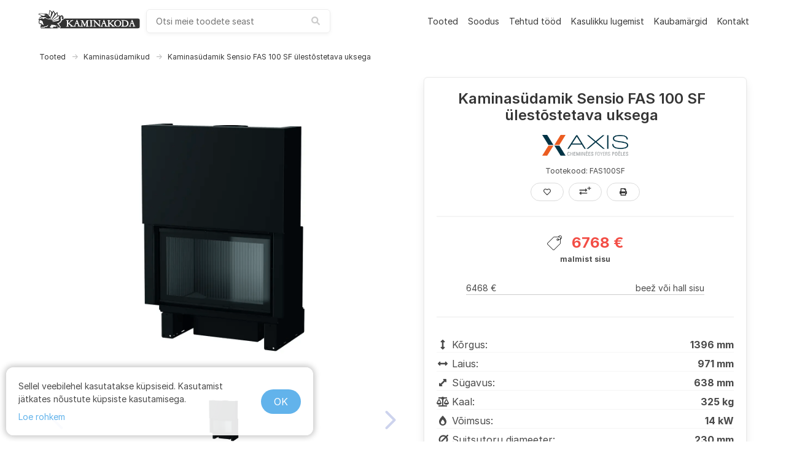

--- FILE ---
content_type: text/html; charset=utf-8
request_url: https://kaminakoda.ee/toode/kaminasudamik-sensio-fas-100-sf-ulestostetava-uksega-axis/
body_size: 105637
content:



<!DOCTYPE html>
<html class="no-js" lang="et">
<head>
    <meta charset="utf-8" />
    <title>
        
            Kaminasüdamik Sensio FAS 100 SF ülestõstetava uksega FAS0100SF Axis |Kaminakoda| Uuri lähemalt!
        
        
            
                - Kaminakoda
            
        
    </title>
    <meta name="viewport" content="width=device-width, initial-scale=1" />
    
        <meta name="description" content="Kaminad, pliidid, ahjud, korstnad parima hinna ja kvaliteediga.
        Suur valik küttekoldeid. Kaminate müük ja paigaldus. Soodsalt. Kaminakoda." />
    

    <meta property="og:type" content="website">
    <meta property="og:locale" content="et_EE" />
    <meta property="og:title" content="Kaminasüdamik Sensio FAS 100 SF ülestõstetava uksega FAS0100SF Axis |Kaminakoda| Uuri lähemalt! - kaminakoda.ee">
    <meta property="og:description" content="Kaminad, pliidid, ahjud, korstnad parima hinna ja kvaliteediga.
        Suur valik küttekoldeid. Kaminate müük ja paigaldus. Soodsalt. Kaminakoda.">
    
        
        <meta property="og:image" content="https://m.kaminakoda.ee/media/images/Axis_Kaminasudamik_FAS0100SF_Sensio_100_SF.max-1200x1200.png">
    
    <meta property="og:url" content="https://kaminakoda.ee/toode/kaminasudamik-sensio-fas-100-sf-ulestostetava-uksega-axis/">
    <meta name="p:domain_verify" content="ffb14006db247c5c9f94bafcd0b0fa0f" />

    
    <link rel="shortcut icon" type="image/png" href="/static/img/favicon.860cde2fb661.ico" />
    <link rel="apple-touch-icon" sizes="180x180" href="/static/img/apple-touch-icon.b8e49d62f7d1.png">
    <link rel="icon" type="image/png" sizes="32x32" href="/static/img/favicon-32x32.0408b23910ee.png">
    <link rel="icon" type="image/png" sizes="16x16" href="/static/img/favicon-16x16.74b567f05852.png">
    <link rel="manifest" href="/static/img/site.b9aa277fcfc3.webmanifest">
    <link rel="mask-icon" href="/static/img/safari-pinned-tab.ed887d998eeb.svg" color="#5bbad5">
    <meta name="theme-color" content="#ffffff">

    
        <link rel="stylesheet" href="https://m.kaminakoda.ee/CACHE/css/output.bfe0eee79723.css" type="text/css">
    

    

    
    


    <link rel="stylesheet" href="/static/lib/photoswipe-4.1.3/photoswipe.a78e12d3a036.css" />
    <link rel="stylesheet" href="/static/lib/photoswipe-4.1.3/default-skin/default-skin.36c613158e16.css" />


    <link rel="stylesheet" href="https://cdnjs.cloudflare.com/ajax/libs/hint.css/2.6.0/hint.min.css" />

    


<link rel="stylesheet" href="/static/lib/snackbar-0.1.16/snackbar.min.4220368aced9.css" />
<script defer src="/static/lib/snackbar-0.1.16/snackbar.min.8f19a3527021.js"></script>


</head>

<body class="">






    <div style="all: initial">
    <div id="scroll-top" style="display: none">
        <div id="scroll-top-inner">
            <div id="scroll-top-core"><i class="fas fa-angle-double-up" aria-hidden="true"></i></div>
        </div>
    </div>
</div>





<nav class="navbar is-white" role="navigation" aria-label="main navigation">
    <div class="container mt-2 mb-2">
        <div class="navbar-brand">
            <a class="navbar-item title is-size-6-mobile is-size-5 nav-no-hover nav-logo" style="margin-bottom: 0" href="/" aria-label="kaminakoda">
                <svg xmlns="http://www.w3.org/2000/svg" width="170" height="35" fill="none">
  <path fill="#000" d="M20.5457 2.9449c-.0728.3137-.3643 1.9793-.6314 3.7413-.4857 3.0173-.51 3.2104-.0972 3.8138.2186.338.4372.5793.4615.5552.0485-.0483.2185-1.5931.3643-3.4517.17-1.8587.4128-3.4759.51-3.6207.3642-.362 2.4042 1.7862 2.4042 2.5345 0 .3379-.2671 1.7862-.5828 3.2344-.5586 2.5345-.5586 2.6311-.1214 2.7276.85.2173.4614 2.0759-.6558 3.2345-.34.3379-.68.9414-.8014 1.3276-.1943.7483-1.0686 1.0862-1.5543.6035-.1457-.1449-.7043-.2656-1.2628-.2656-1.3115-.0241-2.55-.5069-3.7643-1.4482-.9957-.7725-1.02-.7966-1.7729-.4104-.4371.2173-1.0685.6276-1.4328.9173l-.6315.531-1.0685-.531c-1.7243-.8207-2.9629-.6759-5.1.6275-1.2386.7483-1.2386.1931-.0243-1.1586 1.4571-1.5931 1.9671-1.762 5.4157-1.7862 1.6757 0 3.1814-.0965 3.3514-.2172.2186-.1207.5829.1207 1.19.7965 1.1415 1.3518 2.4043 1.9552 4.0315 1.9552 1.8943 0 3.5457-1.231 3.9342-2.9448.17-.6276.1458-.6518-1.1171-.7242-1.19-.0724-1.3357-.1448-1.6514-.7965-.68-1.4724-2.2343-3.2104-3.2057-3.5966-1.0929-.4345-3.2058-.5069-4.2743-.1207-.6072.1931-1.0929.1449-2.5257-.2896-2.4772-.7483-4.6386-.7483-6.1686.0483-1.1414.5793-1.7 1.1827-1.0686 1.1827.6072 0 3.8129 1.738 4.4443 2.3897l.6557.7-1.0928.5069c-1.7729.8689-3.3515 3.0655-3.8857 5.431-.17.6276-.1215.6759.437.531.583-.1448.6072-.1207.4615.6276-.0728.4345-.2914.9655-.4614 1.1828-.4129.4586-.4372 1.3276-.0729 1.5448.1458.0966.17.4586.0972.869-.2429 1.0379.9471 2.1483 2.2585 2.1483.6072 0 1.093.1448 1.3358.4344.5343.6035.5343.7-.2429 1.3759-.6071.5069-.68.7241-.6557 1.9793 0 .7724.1943 1.8104.4128 2.3173l.413.8931H21.25c10.1757 0 14.45-.0725 14.45-.2656 0-.1448-.2671-.1931-.6557-.1207-.7772.169-1.0929 0-1.5057-.7724-.2672-.5069-.2672-.531.34-.3862.4128.0966.7771.0242 1.0685-.2414.4129-.3862.4615-.362.6072.338.1214.6276.2428.7483.68.6758.3643-.0482.5828-.2655.6314-.5793.0486-.2896.2915-.5793.5586-.6517.5586-.1448.6071-.9414.0971-1.3759-.1943-.1689-.5828-.2413-.85-.1689-.5828.1448-.9714-.4345-.9714-1.4483 0-.9414-.17-1.1103-1.7971-2.0276-1.3843-.7483-1.4086-.7965-.85-1.0138 2.2585-.9172 3.2542-1.4724 4.3228-2.462 1.4572-1.3759 1.8214-2.1483 1.6272-3.669-.4858-3.8138-.4615-4.0793.1214-4.6345.6557-.6034 1.36-.6517 2.1128-.1207.7043.4828.68.7724-.0971.869-.3643.0483-.7771.2655-.9229.5069-.2185.362-.17.531.2672.8689.2914.2414.51.6276.4857.869-.0486.5069.6071.9897 1.0686.7483 1.7971-.8448 2.3314-1.6173 1.4814-2.2207-.3157-.2172-.4371-.5069-.3643-.9414.17-.7965-.34-1.9552-1.0928-2.5345-1.2143-.9655-3.57-.5069-4.6386.8931l-.4857.6759-.0243-1.231c0-.6759-.0729-1.2793-.1457-1.3759-.0729-.0724-.5829.1448-1.1172.4828-.7043.4586-1.02.5551-1.1414.362-.0971-.1689-.3643-1.5448-.6071-3.0655-.2429-1.5448-.5343-2.8241-.6072-2.8965-.0971-.0483-.7043.5551-1.3843 1.3276-.6557.7724-1.2628 1.424-1.3843 1.424-.0971.0242-.9228-1.1103-1.8214-2.4861-.8986-1.4-1.7-2.5345-1.8214-2.5345-.0972-.0241-.4372.5793-.7772 1.3276-.68 1.5448-.4371 1.569-3.2057-.5552-1.0928-.8448-2.04-1.5207-2.1128-1.5207-.0729 0-.1943.2414-.2429.531zm7.4557 3.9586l.9229 1.8586-2.8172 4.8759c-2.38 4.1275-2.89 4.8758-3.3028 4.7793-.2672-.0724-.5343-.2173-.6072-.338-.1214-.1931.5343-2.2689 1.1172-3.4758.2428-.5069 2.7928-7.4345 3.23-8.7621.1457-.4103.3157-.7724.3886-.7724.0971 0 .5828.8207 1.0685 1.8345zM33.15 9.7759l.17 2.269-.68.5793c-6.3629 5.2862-8.2086 6.662-8.5243 6.4207-.1943-.169-.2428-.3863-.1214-.5552.2429-.2897 6.0714-7.7 7.6743-9.7276.5585-.7 1.0685-1.2552 1.1657-1.2552.0728-.0241.2186 1.0138.3157 2.269zm-22.0514-.6517c.9471.4345 2.0885.7724 2.5014.7724 1.1414 0 .8014.4827-.9714 1.4-1.9915 1.0379-2.6715.9414-6.1929-.9414l-2.6714-1.4.85-.3862c1.4086-.6276 4.3471-.362 6.4843.5552zm6.3871 2.8241c.2672.3138.17.3621-.7043.3621-.9228 0-1.2143-.1931-.8257-.5552.2914-.2897 1.2143-.169 1.53.1931zm18.6757.2897c0 .2413-.1457 1.231-.2914 2.2206l-.2914 1.7863-4.8572 2.0034c-2.6714 1.1103-4.9785 2.0276-5.1243 2.0276-.17 0-.3642-.169-.4371-.3621-.0971-.2655.3643-.7241 1.5057-1.5689.8986-.6276 3.2786-2.3656 5.27-3.838 2.0157-1.4483 3.7886-2.6552 3.9586-2.6552.1457-.0241.2914.169.2671.3863zm.17 6.2275c-.3643.5794-.7528 1.1345-.8985 1.2311-.1458.0965-2.3072.5793-4.7843 1.0862-4.3957.9172-5.4886.9414-4.7115.169.4129-.4104 10.8315-4.0069 10.9286-3.7656.0486.1207-.1943.6759-.5343 1.2793zM7.6986 19.6c1.2871.7724 1.9186 1.7138 2.0886 3.0897.097.8207.4371 1.6896.9228 2.4379.4129.6759.7043 1.2552.6314 1.3517-.0971.0725-.6557 0-1.2871-.1689-1.0929-.3138-2.4286-1.3518-2.9386-2.269-.2428-.4345-.2914-.4345-.8257-.0483-.8014.5552-1.36.4828-1.8214-.2172-.3157-.4828-.34-.6759-.0972-.9655.2429-.3138.2429-.4587-.0971-.7966-.51-.5793-.4857-.9414.0728-1.231.3158-.169.413-.4345.34-.869-.2185-1.1103 1.3843-1.3034 3.0115-.3138zm21.3471 7.338c1.8457.3862 5.1972 1.8344 5.1972 2.2689 0 .3862-.3158.2897-1.9672-.4827-.85-.3862-1.5786-.6518-1.6271-.6035-.0729.0483.0243.4345.1943.8448.3885.9173.2671 1.038-.6558.7242-.4128-.1448-1.3842-.2414-2.1614-.1931-1.3843.0724-1.4328.0965-1.4328.7483-.0243.362-.2186.8448-.4372 1.062-.34.3621-.51.3862-.8986.1207-.3885-.2414-.5828-.2414-.9471 0-.3886.2414-.5586.2173-.9471-.1207-.2672-.2414-.6315-.362-.8743-.2655-1.0443.3862-1.53-1.4241-.6315-2.3172.2915-.2897.8015-.6035 1.1658-.7483l.6557-.2655-.5343-.4345c-.3157-.2414-.5586-.5069-.5586-.5793 0-.4345 3.8857-.2897 6.46.2414zm-10.5886.0482c0 .2897-1.4328 2.269-1.8942 2.6311-.2186.1689-1.0443.3138-1.8943.3138-1.3115 0-1.5543.0724-1.6757.4827-.2429.7242-.8986.9897-1.6272.6276-.51-.2655-.68-.2414-1.1414.1207-.4129.3379-.6557.3862-1.02.2172-.2429-.1448-.4614-.362-.4614-.4827 0-.1207-.2915-.0724-.6315.1207-.7771.3862-1.3114.2413-1.3114-.4104 0-.2414.0972-.4103.2186-.3379.34.2172.9957-.0966.9957-.4828 0-.4827.3157-.4103.68.1449.4129.6758 1.2143.6275 1.4086-.0966.1457-.5793.1457-.5793.6071-.1207.6071.6035 1.2871.5069 1.3843-.2172.0728-.4828.2186-.5311 1.53-.5311 1.6757 0 2.55-.362 3.3271-1.4241.51-.6759 1.5057-1.0379 1.5057-.5552z"/>
  <path fill="#000" d="M44.5643 16.6552c-.2429.2655-.5829.4827-.7529.4827-.1943 0-.51.2656-.7286.5794-.2671.4103-.6557.6275-1.2385.6758-.8258.0724-.8986.1448-1.2872 1.3276-.5343 1.6414-1.9186 3.2828-3.4728 4.1759-.7043.3862-1.36.7482-1.5058.8207-.1214.0482.0486.3137.4129.6034.4614.3621.7043.8448.8257 1.5931.0729.6276.2914 1.0862.4614 1.0862.5343 0 1.5786.9897 1.5786 1.4724 0 .2655-.2186.7724-.4614 1.1345-.2672.3621-.5343.8931-.6314 1.1828l-.1458.5551h63.8955c57.533 0 63.969-.0482 64.625-.3862 1.287-.6517 1.432-1.4 1.432-7.7 0-6.1069-.121-6.9276-1.238-7.7-.534-.362-5.513-.3862-60.957-.3862-60.0589 0-60.3746 0-60.8117.4828zm21.3471 2.2207c.17.3138 1.02 2.462 1.8457 4.7793.85 2.3172 1.6757 4.3689 1.8457 4.5621.2915.3137 2.6229.5068 2.89.2172.1943-.1931.6072-8.2552.4372-8.4241-.1215-.0966-.51-.2173-.9229-.2656-.4614-.0482-.7286-.2172-.7286-.4344 0-.2897.3643-.3621 1.7972-.3621h1.8214l1.5786 3.5483c.8743 1.9793 1.6757 3.5724 1.7486 3.5724.0971 0 .7285-1.4483 1.4085-3.2104.7043-1.7379 1.36-3.3551 1.4572-3.5482.1457-.2656.6314-.3621 1.87-.3621 1.3357 0 1.6757.0724 1.6757.3621 0 .1931-.3886.4827-.85.6275-.5343.169-.85.4345-.8257.6759 0 .2172.0243 2.0759.0485 4.1276.0486 3.5241.0729 3.7414.51 3.7414.7286 0 1.2386.2655 1.2386.6276 0 .2655-.5343.3379-2.5743.3379-2.2828 0-2.55-.0483-2.4771-.4104.0486-.2172.34-.4827.68-.5551.6071-.1449.6071-.1449.6557-3.2587l.0486-3.1379-.4615.9655c-.2671.5311-.9228 2.1966-1.5057 3.669-1.1171 2.9207-1.6028 3.3793-2.0643 1.931-.4371-1.4241-2.8657-6.9276-3.0599-6.9276-.0972 0-.1458 1.4966-.1215 3.3069l.0729 3.3311.85.1207c.5585.0724.8743.2655.9228.5551.0729.3862-.2428.4104-4.7357.3621-4.08-.0724-4.8086-.1207-4.8086-.4345 0-.2172.2672-.3862.68-.4345.8015-.0965.8015-.2655.0972-2.1l-.5586-1.4482h-2.89l-.5343 1.4482c-.68 1.8828-.68 2.0035.0972 2.1.3886.0483.7043.2414.7528.4828.0729.3379-.4128.3862-4.4928.4828-2.5015.0482-4.6629 0-4.8086-.1207-.1457-.1207-.0243-.3621.3643-.6518.34-.2413.5586-.4827.4857-.531-.0729-.0483-1.0686-.869-2.2343-1.8345-1.1657-.9655-2.1371-1.6655-2.1857-1.5689-.0486.1207-.0486.9655 0 1.931.0729 1.5931.1214 1.7379.68 1.8586.4129.1207.5829.3138.5343.5793-.0729.338-.4129.4104-2.3314.4345-1.9915.0483-2.2343 0-2.2343-.3862 0-.2655.2428-.4828.7285-.5793l.7286-.1448v-4.2242c0-3.9827-.0243-4.2241-.4614-4.2241-.2429 0-.5829-.169-.7772-.3862-.51-.6276.17-.8207 2.4529-.7724 1.6271.0482 2.0643.1448 2.0643.4345 0 .1931-.2672.4103-.6072.4827-.5585.1207-.6071.2655-.7285 1.9069-.0729.9655-.0729 1.8104-.0243 1.8586.1214.1207 1.4086-.8207 3.2786-2.4138 1.3357-1.1586 1.4085-1.231.85-1.3517-.3158-.0724-.5829-.2896-.5829-.4827 0-.2897.4857-.3863 2.38-.4345 2.2343-.0724 2.3557-.0483 2.3557.4345 0 .362-.17.4827-.6071.4827-.3643 0-.9715.169-1.4086.3862-.9229.4828-4.2986 3.2104-4.2986 3.4759 0 .3138 5.0272 4.3931 5.78 4.731.4129.169 1.0443.2173 1.53.1207.9229-.1931 1.0686-.4828 3.0115-5.8896 1.5785-4.369 1.53-4.2725 1.9428-4.2725.1943 0 .51.2414.7043.5311zm43.9576 0c.194.3138 1.02 2.462 1.87 4.7793.825 2.3172 1.602 4.3448 1.724 4.4896.267.3621 1.36.5793 2.21.4104l.656-.1207v-8.3517l-.729-.1449c-.874-.1689-.971-.7965-.17-.9896.291-.0724 1.36-.1207 2.356-.0724 1.408.0482 1.821.1448 1.821.4345 0 .1931-.267.4103-.607.4827-.559.1207-.607.2655-.729 1.9069-.072.9655-.072 1.8104-.024 1.8586.122.1207 1.409-.8207 3.279-2.4138 1.335-1.1586 1.408-1.231.85-1.3517-.316-.0724-.583-.2896-.583-.4827 0-.2897.437-.3621 2.186-.3621 2.55 0 2.914.3862 1.044 1.0862-1.02.3862-4.809 3.2103-4.809 3.5965 0 .3863 5.076 4.4656 6.023 4.8759.583.2655 1.02.5793.972.7241-.122.338-5.27.4587-5.465.1449-.073-.1449.122-.4345.437-.6518l.559-.4344-.729-.6035c-2.987-2.4862-3.691-3.0414-3.764-2.9689-.048.0724-.073.9172-.024 1.9068.073 1.7138.121 1.8345.68 1.9552.413.1207.583.2897.534.5793-.073.3621-.486.4104-4.566.338-2.477-.0483-4.59-.169-4.711-.2897-.316-.3138.073-.7241.729-.7241.728 0 .728-.0483 0-1.9552l-.583-1.5448h-2.842l-.534 1.4482c-.68 1.8828-.68 2.0035.097 2.1.413.0483.704.2414.753.4828.073.3862-.146.4345-2.089.4345-1.19 0-2.234-.0724-2.307-.169-.267-.2655.34-.7965.923-.7965.632 0 1.19-1.1345 2.866-5.7931 1.554-4.2724 1.578-4.3449 1.991-4.3449.195 0 .51.2414.705.5311zm46.07.4345c.218.4586 1.02 2.5827 1.797 4.7069.777 2.1241 1.505 3.9827 1.627 4.1517.121.1448.461.3138.753.362.291.0483.534.2414.534.4345 0 .2897-.461.3862-2.38.4345-2.186.0483-2.38.0241-2.307-.3621.048-.2655.34-.4586.753-.5069.364-.0482.655-.1689.655-.2655 0-.1207-.267-.8931-.582-1.7379l-.583-1.5448h-2.842l-.534 1.4482c-.68 1.8828-.68 2.0035.097 2.1.413.0483.704.2414.753.5069.073.3862-.121.4345-2.186.3621-1.821-.0483-2.258-.1448-2.258-.4345 0-.2414.315-.4103.85-.4827l.85-.1207 1.87-4.9483c1.02-2.7276 1.87-4.9724 1.894-5.0207 0-.0483.194-.0483.413 0 .243.0483.607.4586.826.9173zm-10.298-.0966c2.526.7 3.862 2.6552 3.668 5.3828-.146 1.9793-1.118 3.5241-2.745 4.3448-1.141.6034-1.384.6276-5.148.6276-3.619 0-3.959-.0242-3.959-.4345 0-.2655.243-.4828.704-.5552.462-.0965.753-.3379.85-.6758.073-.2656.146-2.1725.146-4.1759v-3.6931l-.85-.3379c-.874-.3621-1.093-.7483-.534-.9414.631-.2173 6.678.1207 7.868.4586zm-54.691.0966c0 .2172-.2915.4103-.7286.4827l-.7286.1207v8.4483l.7286.1207c.4371.0724.7286.2655.7286.4827 0 .2897-.4857.3862-2.6229.4345-2.4286.0483-2.6228.0241-2.55-.3621.0486-.2896.34-.4586.8743-.5069l.7771-.0724-.0485-4.2724-.0729-4.2724-.7286-.1207c-.4371-.0724-.7528-.2896-.8014-.5552-.0728-.3862.1214-.4103 2.55-.362 2.1372.0482 2.6229.1448 2.6229.4345zm6.0957 2.3655c1.4571 1.5689 3.0603 3.3069 3.5453 3.862.51.5552.972 1.0138 1.045 1.0138.17 0 .145-4.0551-.025-5.3827-.145-.9655-.242-1.1104-.922-1.3035-.413-.1207-.7533-.362-.7533-.5551 0-.2897.3883-.3621 1.9433-.3621 1.554 0 1.942.0724 1.942.3621 0 .1931-.242.3862-.534.4344l-.558.0725v5.0689c0 4.0552-.073 5.0448-.316 5.0448-.316 0-7.2373-7.2413-7.4073-7.7482-.0486-.1207-.1943-.2173-.3157-.2173-.3643 0-.2672 6.2759.0971 6.3724.1457.0725.6072.169.9714.2656.4858.0965.6558.2655.6072.5551-.0729.3621-.3886.4104-2.2343.4104-2.4043 0-2.9629-.338-1.5057-.9414l.8743-.3621v-3.8138c0-2.1-.0972-3.9344-.1943-4.0793-.0972-.1689-.4372-.3379-.7772-.362-.4128-.0725-.6314-.2656-.68-.6518-.0728-.4827 0-.531 1.2386-.531h1.3114l2.6472 2.8483zm37.3753-2.269c2.065.9655 3.036 2.4862 3.036 4.731 0 2.1483-1.044 3.8621-3.036 4.9-1.36.7242-4.201.7242-5.634-.0241-2.841-1.4724-3.788-4.9965-2.064-7.7724 1.408-2.269 4.954-3.1379 7.698-1.8345z"/>
  <path fill="#000" d="M64.2842 22.4724c-.2428.6759-.3885 1.2793-.34 1.3517.0729.0483.5586.0724 1.0929.0242l.9471-.0725-.4857-1.2793c-.2671-.6758-.5585-1.2551-.6314-1.2551-.0729 0-.34.5551-.5829 1.231zm43.9568.0241c-.218.7-.364 1.3035-.315 1.3518.048.0482.534.0482 1.068 0l.947-.0725-.485-1.2793c-.267-.6758-.559-1.2551-.632-1.2551-.097 0-.364.5551-.583 1.2551zm45.9-.1207c-.218.6518-.412 1.2311-.412 1.3276 0 .1207.485.1931 1.068.1931h1.069l-.51-1.3276c-.267-.7241-.559-1.3275-.632-1.3275-.097 0-.364.5069-.583 1.1344zM141.1 23.8724c0 4.7793-.024 4.731 2.186 4.5621 2.283-.169 3.618-1.4242 3.837-3.5483.291-3.0173-1.797-5.0931-5.1-5.0931h-.923v4.0793zm-11.366-3.5966c-1.675 1.0138-2.283 4.1518-1.19 6.2759.777 1.5448 1.919 2.2448 3.4 2.1 2.259-.1931 3.425-1.6897 3.425-4.3931.024-2.0034-.535-3.331-1.652-4.0069-1.02-.6276-2.938-.6034-3.983.0241z"/>
</svg>

            </a>
            <a role="button" class="navbar-burger" data-target="navMenu" aria-label="menu" aria-expanded="false">
                <span aria-hidden="true"></span>
                <span aria-hidden="true"></span>
                <span aria-hidden="true"></span>
            </a>
        </div>

        <div id="search-root"></div>
        <script type="application/ld+json">
        {
          "@context": "https://schema.org",
          "@type": "WebSite",
          "url": "https://kaminakoda.ee",
          "potentialAction": {
            "@type": "SearchAction",
            "target": "https://kaminakoda.ee/search/?query={search_term_string}",
            "query-input": "required name=search_term_string"
          }
        }
        </script>
        <div id="navMenu" class="navbar-menu">
            <div class="navbar-end">
                
                
                    <a class="navbar-item" href="/tooted/">
                        Tooted
                    </a>
                
                    <a class="navbar-item" href="/soodus/">
                        Soodus
                    </a>
                
                    <a class="navbar-item" href="/tehtud-tood/">
                        Tehtud tööd
                    </a>
                
                    <a class="navbar-item" href="/kasulikku-lugemist/">
                        Kasulikku lugemist
                    </a>
                
                    <a class="navbar-item" href="/kaubamargid/">
                        Kaubamärgid
                    </a>
                
                    <a class="navbar-item" href="/kontakt/">
                        Kontakt
                    </a>
                
            </div>
        </div>
    </div>
</nav>

<div class="nav-activities not-displayed is-hidden-print container action-container mb-3" id="js-nav">
    
    <div></div>
    <div>
        <a class="button is-primary is-outlined is-small not-displayed" id="js-to-comparison">
            <span class="mr-2" id="js-compare-count"></span>
            <i class="fas fa-exchange-alt"></i>
            <span class="ml-2">Vaata võrdlust</span>
        </a>
    </div>
    <div>
        <a class="button is-info is-outlined is-rounded is-small not-displayed" id="js-to-fav">
            <span class="mr-2" id="js-fav-count"></span>
            <svg xmlns="http://www.w3.org/2000/svg" aria-hidden="true" class="svg-inline--fa fa-heart fa-w-16" data-icon="heart" data-prefix="far" viewBox="0 0 512 512">
  <path fill="currentColor" d="M458.4 64.3C400.6 15.7 311.3 23 256 79.3 200.7 23 111.4 15.6 53.6 64.3-21.6 127.6-10.6 230.8 43 285.5l175.4 178.7c10 10.2 23.4 15.9 37.6 15.9 14.3 0 27.6-5.6 37.6-15.8L469 285.6c53.5-54.7 64.7-157.9-10.6-221.3zm-23.6 187.5L259.4 430.5c-2.4 2.4-4.4 2.4-6.8 0L77.2 251.8c-36.5-37.2-43.9-107.6 7.3-150.7 38.9-32.7 98.9-27.8 136.5 10.5l35 35.7 35-35.7c37.8-38.5 97.8-43.2 136.5-10.6 51.1 43.1 43.5 113.9 7.3 150.8z"/>
</svg>

        </a>
    </div>
</div>

<script>
    const jsToCompElem = document.getElementById('js-to-comparison');
    const jsToFavElem = document.getElementById('js-to-fav');

    function openCompare() {
        let compareProducts = [];
        try {
            compareProducts = JSON.parse(localStorage.getItem('kaminakoda-compare') || '[]');
        } catch (e) {
            console.error(e);
        }

        let queryParams = '?';
        for (let i = 0; i < compareProducts.length; i++) {
            queryParams += ('p=' + compareProducts[i] + '&');
        }
        window.open('/vordle/' + queryParams.replace(/&$/, ''), '_blank');
    }

    function openFav() {
        let favProducts = [];
        try {
            favProducts = JSON.parse(localStorage.getItem('kaminakoda-fav-v3') || '[]');
        } catch (e) {
            console.error(e);
        }

        let queryParams = '?';
        for (let i = 0; i < favProducts.length; i++) {
            queryParams += ('p=' + favProducts[i] + '&');
        }
        window.open('/lemmikud/' + queryParams.replace(/&$/, ''), '_blank');
    }

    function updateNav() {
        let compareProducts = [];
        try {
            compareProducts = JSON.parse(localStorage.getItem('kaminakoda-compare') || '[]');
        } catch (e) {
            console.error(e);
        }

        let favProducts = [];
        try {
            favProducts = JSON.parse(localStorage.getItem('kaminakoda-fav-v3') || '[]');
        } catch (e) {
            console.error(e);
        }

        const navElem = document.getElementById('js-nav');
        if (compareProducts.length > 0 || favProducts.length > 0) {
            navElem.classList.remove('not-displayed');
        } else {
            navElem.classList.add('not-displayed');
        }

        if (compareProducts.length > 0) {
            document.getElementById('js-to-comparison').classList.remove('not-displayed');
        }
        if (favProducts.length > 0) {
            document.getElementById('js-to-fav').classList.remove('not-displayed');
        }

        jsToCompElem.removeEventListener('click', openCompare, true);
        jsToCompElem.addEventListener('click', openCompare, true);
        document.getElementById('js-compare-count').innerText = compareProducts.length.toString();

        jsToFavElem.removeEventListener('click', openFav, true);
        jsToFavElem.addEventListener('click', openFav, true);
        document.getElementById('js-fav-count').innerText = favProducts.length.toString();
    }

    updateNav();
</script>



    <section class="section pt-4">
        <div class="container">
            <nav class="breadcrumb has-arrow-separator is-small" aria-label="breadcrumbs">
                <ol>
                    
                    <li><a href="/tooted/">Tooted</a></li>
                    
                        <li><a href="/tooted/kaminasudamikud/">Kaminasüdamikud</a></li>
                    
                    <li class="is-active"><a href="#" aria-current="page">Kaminasüdamik Sensio FAS 100 SF ülestõstetava uksega</a></li>
                </ol>
            </nav>
            <div class="columns">
                <div class="column is-two-third">
                    <!-- Root element of PhotoSwipe. Must have class pswp. -->
<div class="pswp" tabindex="-1" role="dialog" aria-hidden="true">

    <!-- Background of PhotoSwipe.
         It's a separate element as animating opacity is faster than rgba(). -->
    <div class="pswp__bg"></div>

    <!-- Slides wrapper with overflow:hidden. -->
    <div class="pswp__scroll-wrap">

        <!-- Container that holds slides.
            PhotoSwipe keeps only 3 of them in the DOM to save memory.
            Don't modify these 3 pswp__item elements, data is added later on. -->
        <div class="pswp__container">
            <div class="pswp__item"></div>
            <div class="pswp__item"></div>
            <div class="pswp__item"></div>
        </div>

        <!-- Default (PhotoSwipeUI_Default) interface on top of sliding area. Can be changed. -->
        <div class="pswp__ui pswp__ui--hidden">
            <div class="pswp__top-bar">

                <!--  Controls are self-explanatory. Order can be changed. -->
                <div class="pswp__counter"></div>
                <button class="pswp__button pswp__button--close" title="Close (Esc)"></button>
                <button class="pswp__button pswp__button--fs" title="Toggle fullscreen"></button>
                <button class="pswp__button pswp__button--zoom" title="Zoom in/out"></button>

                <!-- element will get class pswp__preloader--active when preloader is running -->
                <div class="pswp__preloader">
                    <div class="pswp__preloader__icn">
                        <div class="pswp__preloader__cut">
                            <div class="pswp__preloader__donut"></div>
                        </div>
                    </div>
                </div>
            </div>

            <div class="pswp__share-modal pswp__share-modal--hidden pswp__single-tap">
                <div class="pswp__share-tooltip"></div>
            </div>

            <button class="pswp__button pswp__button--arrow--left" title="Previous (arrow left)">
            </button>

            <button class="pswp__button pswp__button--arrow--right" title="Next (arrow right)">
            </button>

            <div class="pswp__caption">
                <div class="pswp__caption__center"></div>
            </div>
        </div>
    </div>
</div>

                    <div id="embla-root"></div>
                </div>

                <div class="column info-column">
                    <div>
                        <div class="box has-grey-border">
                            
                            <div class="mb-4 is-centered-in-div">
                                <h1 class="title has-text-centered is-size-4 is-size-5-mobile mb-0 mr-3">Kaminasüdamik Sensio FAS 100 SF ülestõstetava uksega</h1>
                                
                                
                            </div>
                            <h2 class="subtitle has-text-centered is-size-5 is-size-6-mobile mb-2">
                                
                                    <a class="manufacturer-logo" href="/kaubamargid/axis-disainsudamikud/">
                                        <img alt="Axis-disain-kaminasudamikud-logo.png" height="58" src="https://m.kaminakoda.ee/media/images/Axis-disain-kaminasudamikud-logo_tbRRWYs.original.png" width="235">
                                    </a>
                                
                            </h2>
                            <h3 class="subtitle has-text-centered is-size-7 mb-3">
                                Tootekood: FAS100SF

                            
                            </h3>
                            <div class="is-flex is-justified-center is-hidden-print">
                                <button class="button is-rounded is-small not-displayed product-action hint--bottom  hint--rounded" aria-label="Lisa lemmikutesse" id="js-fav-add">
                                    <svg xmlns="http://www.w3.org/2000/svg" aria-hidden="true" class="svg-inline--fa fa-heart fa-w-16" data-icon="heart" data-prefix="far" viewBox="0 0 512 512">
  <path fill="currentColor" d="M458.4 64.3C400.6 15.7 311.3 23 256 79.3 200.7 23 111.4 15.6 53.6 64.3-21.6 127.6-10.6 230.8 43 285.5l175.4 178.7c10 10.2 23.4 15.9 37.6 15.9 14.3 0 27.6-5.6 37.6-15.8L469 285.6c53.5-54.7 64.7-157.9-10.6-221.3zm-23.6 187.5L259.4 430.5c-2.4 2.4-4.4 2.4-6.8 0L77.2 251.8c-36.5-37.2-43.9-107.6 7.3-150.7 38.9-32.7 98.9-27.8 136.5 10.5l35 35.7 35-35.7c37.8-38.5 97.8-43.2 136.5-10.6 51.1 43.1 43.5 113.9 7.3 150.8z"/>
</svg>

                                </button>
                                <button class="button is-rounded is-small is-info not-displayed product-action hint--bottom  hint--rounded" aria-label="Eemalda lemmikutest" id="js-fav-remove">
                                    <svg xmlns="http://www.w3.org/2000/svg" aria-hidden="true" class="svg-inline--fa fa-heart fa-w-16" data-icon="heart" data-prefix="far" viewBox="0 0 512 512">
  <path fill="currentColor" d="M458.4 64.3C400.6 15.7 311.3 23 256 79.3 200.7 23 111.4 15.6 53.6 64.3-21.6 127.6-10.6 230.8 43 285.5l175.4 178.7c10 10.2 23.4 15.9 37.6 15.9 14.3 0 27.6-5.6 37.6-15.8L469 285.6c53.5-54.7 64.7-157.9-10.6-221.3zm-23.6 187.5L259.4 430.5c-2.4 2.4-4.4 2.4-6.8 0L77.2 251.8c-36.5-37.2-43.9-107.6 7.3-150.7 38.9-32.7 98.9-27.8 136.5 10.5l35 35.7 35-35.7c37.8-38.5 97.8-43.2 136.5-10.6 51.1 43.1 43.5 113.9 7.3 150.8z"/>
</svg>

                                </button>
                                <button class="button is-rounded is-small not-displayed product-action ml-2 hint--bottom  hint--rounded" aria-label="Lisa võrdlusesse" id="js-compare-add">
                                    <svg xmlns="http://www.w3.org/2000/svg" width="20" height="15" fill="none" viewBox="0 0 46 36">
  <path fill="#4A4A4A" d="M0 15.1719v-.9688c0-.8025.6506-1.4531 1.4531-1.4531H23.25V9.8437c0-1.2937 1.5681-1.94 2.4807-1.0275l4.8437 4.8437c.5675.5675.5675 1.4876 0 2.0551l-4.8437 4.8437c-.9091.9089-2.4807.2716-2.4807-1.0275V16.625H1.4531C.6506 16.625 0 15.9744 0 15.1719zm29.5469 9.2031H7.75v-2.9063c0-1.2905-1.5659-1.9423-2.4807-1.0275L.4256 25.2849c-.5675.5675-.5675 1.4876 0 2.0551l4.8437 4.8437c.91.9099 2.4807.2705 2.4807-1.0275V28.25h21.7969c.8025 0 1.4531-.6506 1.4531-1.4531v-.9688c0-.8025-.6506-1.4531-1.4531-1.4531zM44.9286 6.0938h-4.8215V1.875c0-.5177-.4798-.9375-1.0714-.9375h-1.0714c-.5916 0-1.0714.4198-1.0714.9375v4.2188h-4.8215c-.5916 0-1.0714.4198-1.0714.9375v.9375c0 .5176.4798.9375 1.0714.9375h4.8215v4.2187c0 .5177.4798.9375 1.0714.9375h1.0714c.5916 0 1.0714-.4198 1.0714-.9375V8.9062h4.8215c.5916 0 1.0714-.4198 1.0714-.9375v-.9375c0-.5176-.4798-.9375-1.0714-.9375z"/>
</svg>

                                </button>
                                <button class="button is-rounded is-small is-info not-displayed product-action ml-2 hint--bottom  hint--rounded" aria-label="Eemalda võrdlusest" id="js-compare-remove">
                                    <svg xmlns="http://www.w3.org/2000/svg" width="20" height="15" fill="none">
  <path fill="#fff" d="M.4166 6.3216V5.918c0-.3344.2711-.6055.6055-.6055h9.082v-1.211c0-.539.6534-.8083 1.0337-.428l2.0182 2.0181a.6056.6056 0 010 .8563l-2.0182 2.0182c-.3788.3787-1.0337.1132-1.0337-.4281V6.927h-9.082a.6055.6055 0 01-.6055-.6054zm12.3112 3.8346h-9.082v-1.211c0-.5376-.6525-.8092-1.0336-.428L.594 10.5354a.6055.6055 0 000 .8563l2.0182 2.0182c.3791.3791 1.0336.1127 1.0336-.4281v-1.211h9.082a.6054.6054 0 00.6055-.6054v-.4037a.6055.6055 0 00-.6055-.6055zM19.5714 2.5h-5.1428c-.2367 0-.4286.196-.4286.4375v.4375c0 .2416.1919.4375.4286.4375h5.1428c.2367 0 .4286-.196.4286-.4375v-.4375c0-.2416-.1919-.4375-.4286-.4375z"/>
</svg>

                                </button>
                                <button class="button is-rounded is-small product-action ml-2 hint--bottom  hint--rounded" aria-label="Prindi" id="js-print-page">
                                    <i class="fas fa-print"></i>
                                </button>
                                
                            </div>
                            <hr />
                            
                                <div class="product-price">
                                    <div class="mr-4 is-flex"><svg xmlns="http://www.w3.org/2000/svg" width="24" height="24" viewBox="0 0 510.986 510.986">
    <path d="M447.486 0c-29.181 0-54.575 20.226-61.577 48H242.466c-10.55 0-20.47 4.109-27.931 11.569L9.212 264.893c-12.282 12.282-12.282 32.266 0 44.548l192.333 192.333c6.141 6.141 14.208 9.211 22.274 9.211s16.133-3.07 22.274-9.211L451.417 296.45c7.46-7.461 11.569-17.38 11.569-27.931V138.38c6.169-3.172 12.003-6.858 17.329-11.102 20.065-15.987 30.671-38.042 30.671-63.778 0-35.014-28.486-63.5-63.5-63.5zm.5 268.52c0 6.544-2.548 12.696-7.176 17.324L235.486 491.168c-6.434 6.434-16.901 6.434-23.335 0L19.818 298.835c-6.433-6.434-6.433-16.901 0-23.335L225.142 70.176C229.77 65.548 235.922 63 242.466 63h189.02c9.098 0 16.5 7.402 16.5 16.5v49.274c-13.084 5.388-27.495 8.491-41.343 9.604C404.122 119.011 387.529 104 367.486 104c-21.78 0-39.5 17.72-39.5 39.5s17.72 39.5 39.5 39.5c18.316 0 33.756-12.532 38.206-29.471 14.033-.931 28.617-3.722 42.294-8.648V268.52zM365.81 150.811c7.258 1.663 15.357 2.669 23.906 2.97-3.894 8.387-12.392 14.22-22.231 14.22-13.509 0-24.5-10.991-24.5-24.5s10.991-24.5 24.5-24.5c11.904 0 21.847 8.535 24.044 19.805-8.081-.195-15.688-1.085-22.368-2.616-4.036-.927-8.061 1.597-8.986 5.635-.925 4.037 1.598 8.06 5.635 8.986zm105.157-35.264c-2.523 2.01-5.195 3.875-7.981 5.608V79.5c0-17.369-14.131-31.5-31.5-31.5h-29.964c6.542-19.307 24.973-33 45.964-33 26.743 0 48.5 21.757 48.5 48.5 0 21.308-8.418 38.819-25.019 52.047z" />
</svg>
</div>
                                    <div>
                                        
                                            <div class="has-text-price">6768 €</div>
                                        
                                    </div>
                                </div>
                                
                                    <div class="has-text-centered is-size-7 has-text-weight-bold">
                                        malmist sisu
                                    </div>
                                
                                
                                    <div class="mt-4 is-size-7" style="padding: 0.675rem 1rem;">
                                        
                                            
                                                <div class="is-flex is-justified-between ml-8 mr-8 additional-price-element">
                                                    <div style="overflow-wrap: break-word; overflow: hidden; margin-right: 0.5rem;">
                                                        
                                                            6468 €
                                                        
                                                    </div>
                                                    <div>
                                                        beež või hall sisu
                                                        
                                                    </div>
                                                </div>
                                            
                                        
                                    </div>
                                
                                
                            
                            <hr />
                            <div class="mt-8 product-details">
                                


    <div class="product-detail-row">
        <div class="product-detail-label"><i class="fas fa-arrows-alt-v fa-fw is-family-monospace"></i> Kõrgus:
        </div>
        <div class="product-detail-value">
            1396 mm
        </div>
    </div>


    <div class="product-detail-row">
        <div class="product-detail-label"><i class="fas fa-arrows-alt-h fa-fw is-family-monospace"></i> Laius:
        </div>
        <div class="product-detail-value">971 mm</div>
    </div>


    <div class="product-detail-row">
        <div class="product-detail-label">
            <i class="fas fa-arrows-alt-v fa-fw" style="transform: rotate(45deg);"></i> Sügavus:
        </div>
        <div class="product-detail-value">638 mm</div>
    </div>



    <div class="product-detail-row">
        <div class="product-detail-label">
            <i class="fas fa-balance-scale fa-fw is-family-monospace"></i> Kaal:
        </div>
        <div class="product-detail-value">
            325 kg
        </div>
    </div>


    <div class="product-detail-row">
        <div class="product-detail-label"><i class="fas fa-burn fa-fw is-family-monospace"></i> Võimsus:</div>
        <div class="product-detail-value">14 kW</div>
    </div>


    <div class="product-detail-row">
        <div class="product-detail-label">
            <span style="display: flex; align-items: center; margin-left: 3px">
                <svg width="16" height="16" viewBox="0 0 63 63" xmlns="http://www.w3.org/2000/svg">
    <path d="M61.6497 1.34995C59.8495 -0.450308 56.9307 -0.450308 55.1307 1.34995L48.6704 7.81022C43.8437 4.30213 37.9097 2.22945 31.4996 2.22945C15.3598 2.22945 2.22903 15.3602 2.22903 31.5C2.22903 37.9101 4.30171 43.8442 7.8098 48.6708L1.34953 55.1311C-0.450495 56.9314 -0.450495 59.8501 1.34953 61.6501C2.24954 62.5502 3.42936 63 4.60917 63C5.78898 63 6.96856 62.5502 7.86881 61.6501L14.3291 55.1899C19.1557 58.698 25.0898 60.7706 31.4999 60.7706C47.6397 60.7706 60.7704 47.6399 60.7704 31.5C60.7704 25.09 58.6978 19.1559 55.1897 14.3293L61.6499 7.869C63.4495 6.06897 63.4495 3.14997 61.6497 1.34995ZM11.4481 31.4998C11.4481 20.4434 20.4432 11.4483 31.4996 11.4483C35.3613 11.4483 38.971 12.5468 42.0343 14.4461L14.4459 42.0345C12.5466 38.9712 11.4481 35.3617 11.4481 31.4998ZM51.5511 31.4998C51.5511 42.5563 42.5561 51.5513 31.4996 51.5513C27.6377 51.5513 24.0282 50.4529 20.965 48.5535L48.5533 20.9652C50.4527 24.0287 51.5511 27.6382 51.5511 31.4998Z" fill="currentColor"></path>
</svg>

                <span style="margin-left: 6px">Suitsutoru diameeter:</span>
            </span>
        </div>
        <div class="product-detail-value">230 mm</div>
    </div>


                                


    <div class="wrap-collabsible">
        <input id="collapsible" class="toggle lbl-toggle-cb" type="checkbox">
        <label for="collapsible" id="more-info" class="lbl-toggle">Rohkem infot</label>
        <div class="collapsible-content">
            
                <div class="product-detail-row">
                    <div class="product-detail-label">Ukse kõrgus:</div>
                    <div class="product-detail-value has-text-right">486 mm</div>
                </div>
            
            
                <div class="product-detail-row">
                    <div class="product-detail-label">Ukse laius:</div>
                    <div class="product-detail-value has-text-right">766 mm</div>
                </div>
            
            
            
            
            
            
                <div class="product-detail-row">
                    <div class="product-detail-label">Kasutegur:</div>
                    <div class="product-detail-value has-text-right">75 %</div>
                </div>
            
            
            
            
            
            
                <div class="product-detail-row">
                    <div class="product-detail-label">CO tase (13% O2):</div>
                    <div class="product-detail-value has-text-right">0.10 %</div>
                </div>
            
            
                <div class="product-detail-row">
                    <div class="product-detail-label">Suitsutoru ühendus:</div>
                    <div class="product-detail-value has-text-right">Pealt</div>
                </div>
            
            
            
            
                <div class="product-detail-row">
                    <div class="product-detail-label">Halu pikkus:</div>
                    <div class="product-detail-value has-text-right">500 mm</div>
                </div>
            
            
                <div class="product-detail-row">
                    <div class="product-detail-label">Klaasi kuju:</div>
                    <div class="product-detail-value has-text-right">Sirge</div>
                </div>
            
            
            
                <div class="product-detail-row">
                    <div class="product-detail-label">Uks avaneb:</div>
                    <div class="product-detail-value has-text-right">Ülesse ja Küljele</div>
                </div>
            
            
                <div class="product-detail-row">
                    <div class="product-detail-label">Materjal:</div>
                    <div class="product-detail-value has-text-right">Teras</div>
                </div>
            
            
                <div class="product-detail-row">
                    <div class="product-detail-label">Kütus:</div>
                    <div class="product-detail-value has-text-right">
                        Puu</div>
                </div>
            
            
            
                <div class="product-detail-row">
                    <div class="product-detail-label">Vastab normidele:</div>
                    <div class="product-detail-value has-text-right ml-24">EcoDesign 2022</div>
                </div>
            
            
                <div class="product-detail-row">
                    <div class="product-detail-label">Garantii:</div>
                    <div class="product-detail-value has-text-right">10</div>
                </div>
            
            
                <div class="product-detail-row">
                    <div class="product-detail-label">Energiaklass:</div>
                    <div class="product-detail-value energy-label-wrapper"><div class="energy-efficiency-class">
    
        <svg width="36" height="23" viewBox="0 0 36 23" fill="none" xmlns="http://www.w3.org/2000/svg">
<path d="M10.2857 0.5H36V22.5H10.2857L0 11.5L10.2857 0.5Z" fill="#C0CE52"/>
<path d="M15.544 18L16.7457 14.5355H21.8594L23.0547 18H25.1513L20.4403 4.90909H18.1584L13.4474 18H15.544ZM17.321 12.8736L19.2514 7.28693H19.3537L21.2841 12.8736H17.321Z" fill="white"/>
</svg>

    
</div>
</div>
                </div>
            
            <label for="collapsible" class="lbl-toggle lbl-up-toggle">Vähem infot</label>
        </div>
    </div>


                            </div>
                        </div>

                        <div class="is-hidden-print">
                            <div class="is-flex is-justified-center">
                                

<a class="button is-danger is-rounded" target="_blank" href="/kusi-pakkumist/?t=kaminasudamik-sensio-fas-100-sf-ulestostetava-uksega-axis">
    <i class="fas fa-paper-plane"></i><span class="is-uppercase has-text-weight-bold ml-2" style="font-size: 85%;">Küsi pakkumist</span>
</a>

                            </div>
                        </div>
                    </div>
                </div>
            </div>
            <div class="is-flex">
                
                    <div id="tabs-with-content">
                        <div id="tabs-inner" class="tabs is-boxed is-hidden-print">
                            <ul>
                                
                                    <li>
                                        <a>
                                            <span class="icon is-small"><i class="fas fa-info" aria-hidden="true"></i></span>
                                            <span>Lisainfo</span>
                                        </a>
                                    </li>
                                
                                
                                
                                
                                
                                    <li>
                                        <a>
                                            <span class="icon is-small"><i class="fas fa-file-download"></i></span>
                                            <span>Tehniline info</span>
                                        </a>
                                    </li>
                                
                                
                                
                                
                                
                                    <li>
                                        <a>
                                            <span class="icon is-small"><i class="fas fa-file-image" aria-hidden="true"></i></span>
                                            <span>Kataloogid</span>
                                        </a>
                                    </li>
                                
                                
                                
                                    <li>
                                        <a>
                                            <span class="icon is-small"><i class="fas fa-info" aria-hidden="true"></i></span>
                                            <span>Tootja</span>
                                        </a>
                                    </li>
                                
                                
                            </ul>
                        </div>
                        <div>
                            
                                <section class="tab-content content is-14 additional-info-js">
                                    <ul><li data-block-key="v1yjn">10-aastane garantii*</li><li data-block-key="13u9j">ÖKODISAIN 2022</li><li data-block-key="cl2om">Suur võimsus tänu DOUBLE FLOW-le</li><li data-block-key="c32tr">Viimistlus: malmist sisu</li><li data-block-key="7dnof">Uus vastupidav ja ergonoomiline uksesüsteem</li></ul><p data-block-key="e7c3g">*tutvu juhendiga</p>
                                    <div class="mt-4 mb-4">
                                        
                                    </div>
                                </section>
                            
                            
                            
                            
                            
                                <section class="tab-content content is-14 technical-info-js"><div class="block-download"><div class="shared-items">
    <ul class="dense">
        
            <li>
                <div class="shared-item-container">
                    <a class="shared-item" target="_blank" rel="noopener" href="/documents/862/Seguin-Axis_Paigaldus-_ja_Kasutusjuhend_FAS-sari_v5_2024_EE.pdf">
                        <span class="icon is-small mr-2"><i class="fas fa-file-pdf" aria-hidden="true"></i></span>
                        Paigaldus- ja Kasutusjuhend FAS-sari Seguin-Axis v5 2024 EE
                    </a>
                </div>
            </li>
        
    </ul>
</div>
</div></section>
                            
                            
                            
                            
                            
                                <section class="tab-content content is-14">
                                    
    <div class="shared-items">
        
        <ul class="dense">
            
                <li>
                    <div class="shared-item-container">
                        <a class="shared-item" target="_blank" rel="noopener" href="/documents/421/Axis_EXPERIENCE_New_Range_Kataloog_GB-IT_2022.pdf">
                            <span class="icon is-small mr-2"><i class="fas fa-file-image" aria-hidden="true"></i></span>
                            
                                Axis EXPERIENCE New Range Kataloog GB-IT 2022
                            
                        </a>
                    </div>
                </li>
            
                <li>
                    <div class="shared-item-container">
                        <a class="shared-item" target="_blank" rel="noopener" href="/documents/422/Axis-Seguin_SENSIO_Kataloog_2021.pdf">
                            <span class="icon is-small mr-2"><i class="fas fa-file-image" aria-hidden="true"></i></span>
                            
                                Axis/Seguin SENSIO Kataloog 2021
                            
                        </a>
                    </div>
                </li>
            
                <li>
                    <div class="shared-item-container">
                        <a class="shared-item" target="_blank" rel="noopener" href="/documents/511/Seguin-Axis_Kataloog_Valmiskaminad_Puu_11.2022_FR.pdf">
                            <span class="icon is-small mr-2"><i class="fas fa-file-image" aria-hidden="true"></i></span>
                            
                                Kataloog Valmiskaminad Puu Seguin/Axis/Hwam/Vermont 11.2022 FR
                            
                        </a>
                    </div>
                </li>
            
                <li>
                    <div class="shared-item-container">
                        <a class="shared-item" target="_blank" rel="noopener" href="/documents/511/Seguin-Axis_Kataloog_Valmiskaminad_Puu_11.2022_FR.pdf">
                            <span class="icon is-small mr-2"><i class="fas fa-file-image" aria-hidden="true"></i></span>
                            
                                Kataloog Valmiskaminad Puu Seguin/Axis/Hwam/Vermont 11.2022 FR
                            
                        </a>
                    </div>
                </li>
            
                <li>
                    <div class="shared-item-container">
                        <a class="shared-item" target="_blank" rel="noopener" href="/documents/522/Axis_Stove_700-1000_Kataloog_FR.pdf">
                            <span class="icon is-small mr-2"><i class="fas fa-file-image" aria-hidden="true"></i></span>
                            
                                Kataloog Axis Stove 700SF, 800SF, 1000SF/DF FR
                            
                        </a>
                    </div>
                </li>
            
                <li>
                    <div class="shared-item-container">
                        <a class="shared-item" target="_blank" rel="noopener" href="/documents/536/Seguin-Axis_Kaminas%C3%BCdamikud_Tehnilised_andmed_2023.pdf">
                            <span class="icon is-small mr-2"><i class="fas fa-file-image" aria-hidden="true"></i></span>
                            
                                Tehnilised andmed Seguin ja Axis Kaminasüdamikud 2023 FR-EN
                            
                        </a>
                    </div>
                </li>
            
                <li>
                    <div class="shared-item-container">
                        <a class="shared-item" target="_blank" rel="noopener" href="https://en.calameo.com/read/006043649a34273433937">
                            <span class="icon is-small mr-2"><i class="fas fa-file-image" aria-hidden="true"></i></span>
                            
                                AXIS disainkaminate kataloog 2022 online
                            
                        </a>
                    </div>
                </li>
            
                <li>
                    <div class="shared-item-container">
                        <a class="shared-item" target="_blank" rel="noopener" href="https://kaminakoda.s3.eu-north-1.amazonaws.com/wp/2015/11/Axis_Koik_kollete_kohta_EST.pdf">
                            <span class="icon is-small mr-2"><i class="fas fa-file-image" aria-hidden="true"></i></span>
                            
                                Loe lähemalt AXIS kaminakollete kohta
                            
                        </a>
                    </div>
                </li>
            
        </ul>
    </div>


                                </section>
                            
                            
                            
                                <section class="tab-content content is-14" style="max-width: 680px">
                                    <div class="manufacturer-logo-in-content">
                                        <img alt="Axis-disain-kaminasudamikud-logo.png" height="58" src="https://m.kaminakoda.ee/media/images/Axis-disain-kaminasudamikud-logo_tbRRWYs.original.png" width="235">
                                    </div>
                                    <p>Vaata kõiki Axis tooteid <a href="/kaubamargid/axis-disainsudamikud/">SIIT</a></p>
                                    <p data-block-key="g610p">Lai valik disain kaminasüdamike.</p>
                                </section>
                            
                            
                        </div>
                    </div>
                
            </div>

            
        </div>
    </section>
    
        <hr>
        <section class="section is-hidden-print similar-section">
            <div class="container">
                <h4 class="title is-4 ml-4">Sarnased tooted</h4>
                <div class="columns is-mobile is-multiline">
                    
                        <div class="column is-half-mobile is-one-quarter-tablet">
                            


<a class="card product-card" href="/toode/kaminasudamik-sensio-fas-120-3v-seguin/">
    <div class="card-image">
        <figure class="image 3by4">
            
                
                <img src="[data-uri]
" data-src="https://m.kaminakoda.ee/media/images/Seguin_sudamik_FAS1203V_Sensio_120_3V_3-Klaa.max-400x400.jpg" alt="Seguin sudamik FAS1203V Sensio 120 3V 3-Klaasiga.jpg" class="lazyload" />
            
        </figure>
    </div>
    <div class="product-card-content">
        
        <div class="content">
            <div class="has-text-centered">
                <div class="is-flex is-justified-center is-aligned-center">
                    <p class="title is-size-7 ellipsis-title mb-0 mr-2">
                        Kaminasüdamik SENSIO FAS 120 3V 3-klaasiga
                    </p>
                    <div class="product-tags">
                        
                        
                    </div>
                </div>
                <div class="product-code mt-1 mb-2">Tootekood: FAS1203V</div>
                
                
                    
                        <div class="has-text-weight-bold is-size-6 is-size-7-mobile has-text-grey-darker">8085 €</div>
                    
                
            </div>
        </div>
    </div>
</a>

                        </div>
                    
                        <div class="column is-half-mobile is-one-quarter-tablet">
                            


<a class="card product-card" href="/toode/kaminasudamik-sensio-fas-120-sf-ulestostetava-uksega-axis/">
    <div class="card-image">
        <figure class="image 3by4">
            
                
                <img src="[data-uri]
" data-src="https://m.kaminakoda.ee/media/images/Axis_Kaminasudamik_FAS0120SF_Sensio_120_SF.max-400x400.png" alt="Axis Kaminasudamik FAS0120SF Sensio 120 SF" class="lazyload" />
            
        </figure>
    </div>
    <div class="product-card-content">
        
        <div class="content">
            <div class="has-text-centered">
                <div class="is-flex is-justified-center is-aligned-center">
                    <p class="title is-size-7 ellipsis-title mb-0 mr-2">
                        Kaminasüdamik Sensio FAS 120 SF ülestõstetava uksega
                    </p>
                    <div class="product-tags">
                        
                        
                    </div>
                </div>
                <div class="product-code mt-1 mb-2">Tootekood: FAS120SF</div>
                
                
                    
                        <div class="has-text-weight-bold is-size-6 is-size-7-mobile has-text-grey-darker">7219 €</div>
                    
                
            </div>
        </div>
    </div>
</a>

                        </div>
                    
                        <div class="column is-half-mobile is-one-quarter-tablet">
                            


<a class="card product-card" href="/toode/kaminasudamik-sensio-fas-80-3v-seguin/">
    <div class="card-image">
        <figure class="image 3by4">
            
                
                <img src="[data-uri]
" data-src="https://m.kaminakoda.ee/media/images/Seguin_sudamik_FAS0803V_Sensio_80_3V_3-Klaas.max-400x400.jpg" alt="Seguin sudamik FAS0803V Sensio 80 3V 3-Klaasiga.jpg" class="lazyload" />
            
        </figure>
    </div>
    <div class="product-card-content">
        
        <div class="content">
            <div class="has-text-centered">
                <div class="is-flex is-justified-center is-aligned-center">
                    <p class="title is-size-7 ellipsis-title mb-0 mr-2">
                        Kaminasüdamik SENSIO FAS 80 3V 3-klaasiga
                    </p>
                    <div class="product-tags">
                        
                        
                    </div>
                </div>
                <div class="product-code mt-1 mb-2">Tootekood: FAS0803V</div>
                
                
                    
                        <div class="has-text-weight-bold is-size-6 is-size-7-mobile has-text-grey-darker">6964 €</div>
                    
                
            </div>
        </div>
    </div>
</a>

                        </div>
                    
                        <div class="column is-half-mobile is-one-quarter-tablet">
                            


<a class="card product-card" href="/toode/kaminasudamik-sensio-fas-80-lg-kuljeklaasiga-axis/">
    <div class="card-image">
        <figure class="image 3by4">
            
                
                <img src="[data-uri]
" data-src="https://m.kaminakoda.ee/media/images/Axis_Kaminasudamik_FAS0080LD_Sensio_80_LD.max-400x400.png" alt="Axis Kaminasudamik FAS0080LD Sensio 80 LD" class="lazyload" />
            
        </figure>
    </div>
    <div class="product-card-content">
        
        <div class="content">
            <div class="has-text-centered">
                <div class="is-flex is-justified-center is-aligned-center">
                    <p class="title is-size-7 ellipsis-title mb-0 mr-2">
                        Kaminasüdamik Sensio FAS 80 LG/ LD parem või vasak küljeklaasiga
                    </p>
                    <div class="product-tags">
                        
                        
                    </div>
                </div>
                <div class="product-code mt-1 mb-2">Tootekood: FAS080LG</div>
                
                
                    
                        <div class="has-text-weight-bold is-size-6 is-size-7-mobile has-text-grey-darker">6683 €</div>
                    
                
            </div>
        </div>
    </div>
</a>

                        </div>
                    
                </div>
            </div>
        </section>
    



    


<footer class="is-hidden-print">
    
        <div class="footer-top">
            <div class="section container pl-0 pr-0">
                <div class="columns">
                    

                    
                        <div class="column">
    <h5 class="title is-size-6-half mb-4 location-name" itemprop="name">
        Tartus kivi töötlemine
    </h5>
    <div class="location-data has-text-black-bis">
        <address class="location-address">
            <p>Tähe 127E, Tartu</p>
        </address>
        <p>
            <span itemprop="telephone" rel="nofollow" class="has-text-black-bis">
                (+372) 747 7107
            </span>
        </p>
        
        <p>
            <span class="has-text-black-bis">vaino@raidkivi.ee</span>
        </p>
        <p>E-R 09:00–17:00</p>
    </div>
</div>

                    
                        <div class="column">
    <h5 class="title is-size-6-half mb-4 location-name" itemprop="name">
        Raidkivi OÜ kontor
    </h5>
    <div class="location-data has-text-black-bis">
        <address class="location-address">
            <p>Pärnu mnt. 139E/2 Tallinn</p>
        </address>
        <p>
            <span itemprop="telephone" rel="nofollow" class="has-text-black-bis">
                (+372) 677 6975
            </span>
        </p>
        
        <p>
            <span class="has-text-black-bis">info@kaminakoda.ee</span>
        </p>
        <p>E-R 09:00–17:00</p>
    </div>
</div>

                    
                        <div class="column">
    <h5 class="title is-size-6-half mb-4 location-name" itemprop="name">
        Tallinnas kaminasalong
    </h5>
    <div class="location-data has-text-black-bis">
        <address class="location-address">
            <p>Pärnu mnt. 139E/2, 11317, Tallinn</p>
        </address>
        <p>
            <span itemprop="telephone" rel="nofollow" class="has-text-black-bis">
                (+372) 677 6977
            </span>
        </p>
        
        <p>
            <span class="has-text-black-bis">kaminakoda@kaminakoda.ee</span>
        </p>
        <p>E-R 10:00-18:30</p>
    </div>
</div>

                    
                        <div class="column">
    <h5 class="title is-size-6-half mb-4 location-name" itemprop="name">
        Tabasalus kamina ladu
    </h5>
    <div class="location-data has-text-black-bis">
        <address class="location-address">
            <p>Ranna tee 13, 76901, Tabasalu</p>
        </address>
        <p>
            <span itemprop="telephone" rel="nofollow" class="has-text-black-bis">
                (+372) 679 6113
            </span>
        </p>
        
        <p>
            <span class="has-text-black-bis">ladu@kaminakoda.ee</span>
        </p>
        <p>E-R 09:00–17:00</p>
    </div>
</div>

                    
                </div>
            </div>
        </div>
    
    <div class="footer-bottom">
        <div class="section container footer-section">
            <div class="columns is-mobile">
                <div class="column is-two-thirds">
                    <div class="is-flex is-aligned-center mobile-flex" style="margin-left: -20px;">
                        <div class="mobile-brand">
                            <svg width="84" height="80" viewBox="0 0 84 80" fill="none" xmlns="http://www.w3.org/2000/svg">
<path d="M41.303 18.8049C41.303 18.8887 41.2424 19.5595 41.1682 20.3076C41.0267 21.6943 40.8313 23.6485 40.6831 25.1577C40.6426 25.6285 40.582 26.0155 40.5618 26.0155C40.5416 26.0155 40.4068 25.8091 40.2653 25.5575C39.9621 25.0545 39.4567 24.5514 39.0187 24.3386C38.6952 24.1838 38.6615 24.1967 38.5403 24.5579C38.4594 24.8029 38.4594 24.8158 38.6481 24.9384C38.9985 25.1706 39.578 25.7833 39.8138 26.1702C39.9418 26.3702 40.144 26.7765 40.2653 27.0603C40.3866 27.3505 40.5348 27.6085 40.5887 27.6407C40.6494 27.673 41.1278 27.731 41.6534 27.7633C43.055 27.86 43.055 27.86 43.055 28.0471C43.055 28.2599 42.8124 28.9242 42.5698 29.395C42.2801 29.9497 41.5186 30.6527 40.892 30.9365C40.2451 31.2396 39.9284 31.2976 39.1063 31.3041C37.8866 31.3041 37.2195 31.1041 36.2155 30.4334C35.6899 30.0787 34.9285 29.3047 34.5983 28.7952C34.4568 28.5759 34.3085 28.4082 34.2681 28.4276C33.2775 28.8597 32.9743 28.9371 32.1724 28.9693C31.5862 28.9887 31.256 28.9693 30.9595 28.8984C30.3733 28.7501 29.1806 28.6985 28.4124 28.7823C26.492 28.9887 24.7332 30.2979 24.2144 31.8974C24.147 32.1038 24.1133 32.2844 24.1335 32.3102C24.1537 32.3296 24.4435 32.1554 24.7669 31.9232C25.3801 31.4911 26.5593 30.8913 27.2197 30.6849C28.2776 30.3495 29.9622 30.6914 30.9932 31.446L31.2965 31.6717L31.9164 31.1299C32.6576 30.4914 33.2506 30.1109 33.7155 29.9819C34.2681 29.8207 34.3624 29.8465 34.7667 30.2464C34.9689 30.4463 35.4001 30.7752 35.7236 30.9816C36.8556 31.7039 37.9001 31.9877 39.2006 31.9361L39.9688 31.9039L40.0429 32.0716C40.0833 32.1619 40.117 32.2457 40.1238 32.2522C40.1373 32.2973 41.4715 32.4585 41.5052 32.4198C41.5321 32.394 41.6062 32.1232 41.6736 31.82C41.8219 31.1428 41.8286 31.1299 42.3272 30.6204C42.8865 30.0593 43.1022 29.7691 43.2976 29.2983C43.6547 28.4534 43.8434 27.3828 43.648 27.2667C43.6008 27.2409 43.4256 27.2151 43.2437 27.2151C43.0685 27.2086 42.8865 27.1699 42.8394 27.1248C42.7518 27.0409 42.7855 26.8732 43.3245 24.4031C43.6884 22.7455 44.0186 21.2105 44.0253 21.1396C44.0253 21.1073 43.4728 20.572 42.7855 19.9529C42.0981 19.3337 41.5119 18.792 41.4849 18.7468C41.4041 18.6178 41.303 18.6501 41.303 18.8049ZM47.0441 20.3205C46.7948 20.9913 42.3744 32.2909 42.307 32.4069C42.2733 32.4779 42.2801 32.5359 42.334 32.5811C42.4553 32.6778 43.5402 33.1164 43.5739 33.0841C43.5873 33.0713 43.8501 32.6456 44.1601 32.1361C46.2288 28.6791 48.2705 25.2738 48.722 24.5321L49.2476 23.6614L48.2773 21.7717C47.7449 20.7397 47.28 19.8884 47.253 19.8884C47.2193 19.8884 47.125 20.0819 47.0441 20.3205ZM52.819 22.5778C52.6572 22.7842 51.761 23.8807 50.8177 25.0158C47.6236 28.879 45.7571 31.1364 44.6116 32.5295C44.3353 32.8649 44.0658 33.1873 44.0186 33.2518C43.931 33.3421 43.9647 33.3808 44.3353 33.5872C44.6857 33.7871 44.7733 33.8129 44.8676 33.742C44.9283 33.6969 45.4741 33.2647 46.0873 32.7875C46.7005 32.3038 47.718 31.5105 48.3447 31.0138C48.9781 30.5237 49.7328 29.9239 50.0293 29.6917C50.3257 29.4531 51.2489 28.7307 52.0777 28.0793C52.8998 27.4279 53.5939 26.8603 53.6141 26.8152C53.6276 26.77 53.5939 26.2476 53.5332 25.6478C53.4726 25.0545 53.3715 24.0483 53.3109 23.4227C53.2435 22.7971 53.1761 22.2683 53.1559 22.2489C53.1357 22.2231 52.9807 22.3715 52.819 22.5778Z" fill="#A0AEC0"/>
<path d="M26.5166 23.1338C26.1263 23.1932 25.4332 23.3517 25.1371 23.4573C24.7602 23.5894 24.1277 23.9592 24.1277 24.0516C24.1277 24.0847 24.3026 24.1705 24.518 24.2365C25.2178 24.4478 26.2003 24.9233 27.425 25.6431C28.0912 26.0261 28.8584 26.4289 29.1343 26.5345C29.6726 26.7392 30.6147 26.9241 31.1194 26.9241C31.5972 26.9241 32.3711 26.6864 33.0575 26.3298C33.6564 26.0261 35.0292 25.1016 35.0292 25.0091C35.0292 24.9827 34.7196 24.9431 34.3428 24.9233C33.4478 24.8705 32.6874 24.6525 31.678 24.1573C30.6888 23.6752 30.1033 23.4639 29.2285 23.2922C28.5623 23.1536 26.9809 23.0677 26.5166 23.1338ZM60.8159 25.9204C60.5467 25.9996 60.6678 26.0987 61.1322 26.1713C62.2089 26.3496 63.0029 27.0364 63.2317 27.9807C63.3057 28.2976 63.3326 29.2419 63.2788 29.6909C63.2586 29.823 63.299 29.856 63.5749 29.9353C64.2411 30.1334 64.3959 30.6154 63.9652 31.1503C63.6893 31.4937 63.373 31.5663 62.9423 31.3814C62.8145 31.3352 62.801 31.355 62.727 31.6984C62.6664 31.9559 62.33 32.1408 61.906 32.1408C61.5157 32.1408 61.2466 31.9823 61.1793 31.7116C61.1254 31.4937 61.2331 31.0843 61.4148 30.8597C61.5628 30.6749 61.5628 30.6682 61.1927 30.6881C60.3112 30.7277 60.116 29.6183 60.937 29.2023C61.1591 29.09 61.7176 29.0702 61.9868 29.1693C62.0877 29.2089 62.1819 29.2221 62.2021 29.2023C62.2761 29.1297 61.8791 28.5287 61.6167 28.3306C61.0851 27.9278 60.3314 27.8618 59.7257 28.159C59.0326 28.5089 58.7836 29.0372 58.7836 30.1994C58.7836 30.9456 58.9519 31.738 59.2009 32.1276C59.322 32.3257 59.3556 32.4908 59.3758 33.0191C59.4229 34.069 59.2278 34.736 58.6423 35.5878C57.8819 36.6906 56.2467 37.8462 54.5442 38.4999C53.9116 38.7376 53.2723 38.9291 52.9426 38.9819C52.5994 39.0348 52.5321 39.1074 52.7407 39.2131C52.8282 39.2527 53.528 39.6489 54.2952 40.0847C55.1902 40.5866 55.7151 40.9233 55.7554 41.0158C55.7824 41.095 55.8564 41.4648 55.9169 41.8478C56.1323 43.1751 56.1794 43.426 56.2265 43.4921C56.2534 43.5449 56.3544 43.5383 56.5562 43.4657C57.0206 43.3072 57.3638 43.3402 57.7339 43.5647C58.2789 43.9081 58.3799 44.443 57.9761 44.7797C57.7271 44.9778 57.4512 45.0439 57.2022 44.9514C57.1013 44.9118 57.0071 44.892 56.9936 44.9052C56.9802 44.9184 57.0004 45.0373 57.0407 45.1759C57.1955 45.7174 56.9129 46.14 56.388 46.14C55.991 46.14 55.7689 45.7504 55.7285 44.9712C55.7151 44.7071 55.6881 44.4694 55.6747 44.4496C55.6545 44.4364 55.5199 44.6146 55.3786 44.859C54.9345 45.6052 54.6451 45.7108 54.1202 45.3212C53.952 45.1957 53.7972 45.1099 53.777 45.1297C53.7097 45.1957 53.7299 45.658 53.8107 45.8561C53.8914 46.0806 54.2413 46.4504 54.4903 46.5759C54.7662 46.7145 55.1431 46.6881 55.4795 46.5032L55.7689 46.3381L56.0313 46.6287C56.8523 47.54 57.9492 47.1107 58.2453 45.757C58.3462 45.2882 58.3731 45.2486 58.6154 45.1165C59.5171 44.6146 59.0999 43.0562 57.9828 42.7789C57.8483 42.7459 57.6329 42.6931 57.5051 42.66C57.2763 42.6072 57.2695 42.594 57.1821 42.112C57.135 41.8412 57.0407 41.346 56.9802 41.0224L56.8658 40.4281L56.2803 39.9989C55.816 39.6621 55.7083 39.5564 55.7756 39.4904C55.816 39.4508 56.1996 39.2329 56.6235 39.0084C58.0636 38.249 58.9788 37.5226 59.7459 36.5189C60.3583 35.7265 60.5333 35.3831 60.937 34.1681C61.1995 33.3889 61.3139 33.1313 61.3811 33.1577C61.5898 33.237 62.1617 33.2766 62.4511 33.237C62.8481 33.1775 63.1981 32.887 63.3057 32.5172C63.4134 32.1408 63.474 32.0748 63.7229 32.0748C64.2478 32.0748 65.0015 31.5069 65.1765 30.9852C65.2909 30.6418 65.2303 30.1466 65.0352 29.8626C64.9477 29.7306 64.7323 29.5391 64.5641 29.44L64.2546 29.2485L64.2209 28.4957C64.194 27.8552 64.1671 27.6901 63.9988 27.3335C63.7566 26.7987 63.1981 26.2836 62.6463 26.0723C62.229 25.9204 61.1254 25.8213 60.8159 25.9204ZM56.3274 26.4553C56.2534 26.5213 54.921 27.4722 53.3665 28.575C51.8121 29.6777 50.2845 30.7607 49.9682 30.9852C49.0732 31.6191 47.5255 32.7153 46.5699 33.3955C46.0922 33.7388 45.5807 34.102 45.4461 34.2077L45.1904 34.3992L45.5 34.769C45.6749 34.9737 45.8364 35.1586 45.8768 35.1652C45.9105 35.1784 46.1527 35.0991 46.4219 34.9869C46.9199 34.7756 52.7542 32.3851 54.7326 31.5795C55.9371 31.0909 55.9102 31.1107 55.9842 30.49C56.0112 30.2919 56.0919 29.7372 56.1659 29.2683C56.24 28.7929 56.3611 28.0203 56.4284 27.5514C56.5024 27.076 56.5764 26.6138 56.5966 26.5081C56.6303 26.2968 56.5226 26.2704 56.3274 26.4553ZM36.5433 26.5873C36.3347 26.6798 36.2404 26.7722 36.1597 26.9769C36.0991 27.1222 36.0722 27.2609 36.0924 27.2807C36.1462 27.3401 38.1247 27.3269 38.1247 27.2675C38.1247 27.2411 38.0574 27.1024 37.9699 26.9571C37.7007 26.4883 37.1085 26.3364 36.5433 26.5873Z" fill="#A0AEC0"/>
<path d="M57.5628 32.0321C57.5492 32.0522 56.327 32.4751 54.8536 32.9785C51.0308 34.2808 48.4031 35.1735 47.1877 35.5897C46.3321 35.8851 46.1352 35.9723 46.1488 36.073C46.1963 36.6033 46.2642 36.8986 46.3525 36.8986C46.4408 36.8986 47.337 36.7241 48.7494 36.4355C49.1024 36.3616 49.9919 36.1804 50.7185 36.0327C51.445 35.8851 52.4092 35.6837 52.8573 35.5897C53.3055 35.4957 54.2221 35.3145 54.8943 35.1802L56.1165 34.9386L56.9177 33.5088C57.3523 32.7235 57.7122 32.0656 57.7122 32.0388C57.7122 31.9918 57.6103 31.9851 57.5628 32.0321ZM25.4936 34.1801C25.3442 34.2338 25.1881 34.3277 25.1405 34.3949C25.0183 34.5493 25.0319 35.1064 25.1541 35.395C25.2628 35.6501 25.2424 35.7575 25.0862 35.7575C24.8961 35.7575 24.5226 35.979 24.448 36.1401C24.2443 36.5832 24.4547 37.1604 24.8757 37.3081C25.0115 37.3551 25.1202 37.4155 25.1202 37.4356C25.1202 37.4625 25.0319 37.5632 24.9165 37.6706C24.543 38.0196 24.4955 38.4962 24.7807 38.9661C24.9844 39.295 25.2899 39.4494 25.7516 39.4494C26.2405 39.4494 26.5189 39.3353 26.9263 38.9661C27.1232 38.7849 27.259 38.711 27.2726 38.758C27.3744 39.0534 28.0263 39.8924 28.4608 40.2885C29.425 41.1745 30.2466 41.5236 31.4688 41.584L32.2157 41.6175L31.9102 41.2886C31.5163 40.8725 31.2583 40.4966 30.8713 39.785C30.4164 38.9393 30.2127 38.1807 30.0429 36.6234C30.0022 36.261 29.9818 36.2207 29.5133 35.7777C28.6442 34.952 27.8226 34.4217 27.0282 34.1868C26.5732 34.0525 25.8603 34.0525 25.4936 34.1801ZM43.7248 41.7048C43.3717 41.7585 43.005 41.8256 42.91 41.8592L42.7402 41.9129L42.9711 42.0337C43.2563 42.1747 43.9285 42.7922 43.9285 42.9064C43.9285 42.9466 43.7451 43.0406 43.5143 43.1077C43.2834 43.1749 42.9711 43.3158 42.8081 43.4165C42.1631 43.826 41.6878 44.6986 41.7896 45.3094C41.8507 45.6786 41.9662 45.8532 42.2989 46.068C42.5229 46.2156 42.6248 46.2425 42.8556 46.2089C43.005 46.1888 43.2223 46.1082 43.3242 46.0344C43.4328 45.9538 43.5279 45.8934 43.5414 45.8934C43.5618 45.8934 43.589 46.0143 43.6161 46.1619C43.6501 46.37 43.7112 46.464 43.9081 46.5982C44.0507 46.6922 44.234 46.7661 44.3223 46.7661C44.5531 46.7661 44.9538 46.5848 45.171 46.3767L45.3612 46.1955L45.5309 46.417C45.6871 46.6117 45.7346 46.6318 46.0741 46.6318C46.4136 46.6318 46.4611 46.6117 46.7056 46.3566C47.113 45.9471 47.1945 45.5712 47.0111 44.9738C46.9772 44.853 47.0043 44.806 47.1605 44.7523C47.7037 44.5442 49.958 44.5643 50.6845 44.7791C50.8746 44.8328 51.153 44.9134 51.3092 44.9604C51.4654 45.0074 51.6147 45.0275 51.6419 45.0007C51.6759 44.9671 51.4382 44.2421 51.0783 43.289C50.9425 42.9533 52.9863 43.7656 54.1406 44.5106L54.5888 44.806L54.7585 44.5643C54.8536 44.4301 54.9283 44.2958 54.9283 44.269C54.9283 44.2421 54.677 44.0743 54.3715 43.8931C52.5518 42.8124 50.637 42.1545 48.2401 41.7921C47.0451 41.6041 44.6414 41.5571 43.7248 41.7048ZM37.6206 42.1881C37.3354 42.752 36.9416 43.2084 36.4255 43.591L35.9706 43.9267L34.7823 44.0139C33.6348 44.1012 32.9626 44.0676 32.562 43.9065C32.433 43.8595 32.433 43.8595 32.5416 44.0139C32.7114 44.2556 32.691 44.7456 32.5009 45.0275C32.3719 45.2155 32.2972 45.2624 32.0663 45.2759C31.6861 45.3027 31.4484 45.1685 31.0139 44.6852C30.817 44.4637 30.6404 44.2824 30.6133 44.2824C30.5929 44.2824 30.5522 44.4704 30.5318 44.6986C30.4911 45.1483 30.3349 45.4235 30.0633 45.5175C29.6559 45.6585 29.3028 45.3967 28.9361 44.6583C28.7121 44.2086 28.5831 44.1415 28.5831 44.4704C28.5831 44.5711 28.522 44.7724 28.4541 44.9201C28.2232 45.4168 27.938 45.5444 27.3812 45.3967C27.001 45.296 26.9263 45.3094 27.0214 45.484C27.0621 45.5444 27.164 45.7592 27.2522 45.9673C27.4356 46.3969 27.5781 46.464 28.1281 46.3566C28.522 46.2828 28.6713 46.2089 28.8411 45.9941C29.0176 45.7726 29.0855 45.7793 29.1806 46.0478C29.3164 46.4103 29.5472 46.5848 29.9614 46.6184C30.2127 46.6385 30.3892 46.6117 30.5318 46.5378C30.7287 46.4439 30.8102 46.3566 31.1633 45.8934L31.2855 45.7256L31.4349 45.9136C31.6521 46.1888 32.0528 46.3633 32.4534 46.3633C32.7453 46.3633 32.8268 46.3297 33.0577 46.1217C33.2138 45.9874 33.3768 45.7525 33.4447 45.5712C33.5126 45.3967 33.5941 45.2155 33.628 45.1685C33.6756 45.1081 34.049 45.0879 35.0811 45.0879C36.2218 45.0879 36.5138 45.0678 36.7039 44.9805C37.1724 44.759 38.2181 43.4769 38.8563 42.3291C38.9989 42.0874 39.1076 41.8659 39.1076 41.8458C39.1076 41.8189 38.8156 41.7988 38.4625 41.7988H37.8175L37.6206 42.1881ZM21.4671 51.8676L21.4875 52.4717H66.9805L67.0009 51.8676L67.0212 51.2634H21.4468L21.4671 51.8676ZM31.4552 55.3715C31.4213 55.4185 30.9392 56.5126 30.3824 57.8082C29.8256 59.097 29.296 60.2784 29.1942 60.426C29.0787 60.6006 28.9361 60.7214 28.7868 60.7684C28.6034 60.8288 28.5491 60.8825 28.5491 61.0033V61.1644L29.554 61.1846L30.559 61.2047L30.5386 61.0167C30.5182 60.8556 30.4775 60.8221 30.2602 60.7885C29.8392 60.7214 29.8256 60.6677 30.0769 60.0233C30.1991 59.7145 30.3349 59.4192 30.3824 59.3856C30.4367 59.3386 30.8306 59.3185 31.4077 59.3319L32.3515 59.352L32.4669 59.587C32.5281 59.7145 32.6299 59.983 32.6978 60.1777C32.8472 60.6006 32.7861 60.7482 32.4602 60.7818C32.2768 60.8019 32.2497 60.8288 32.2497 61.0033V61.198H34.6941V60.9966C34.6941 60.8422 34.6669 60.7952 34.5583 60.7952C34.3342 60.7952 34.083 60.6476 33.954 60.4328C33.8861 60.3186 33.3768 59.1507 32.8268 57.8417C32.2768 56.5328 31.7947 55.4185 31.754 55.3715C31.72 55.3312 31.6521 55.291 31.6046 55.291C31.5571 55.291 31.4892 55.3312 31.4552 55.3715ZM31.5231 57.3517C31.5842 57.4927 31.7404 57.8619 31.8694 58.1706C32.0052 58.4861 32.1003 58.7479 32.0867 58.7613C32.0731 58.7748 31.7404 58.7748 31.3466 58.768L30.6336 58.7479L30.9799 57.929C31.1768 57.4725 31.3534 57.1033 31.3738 57.1033C31.4009 57.1033 31.4688 57.2175 31.5231 57.3517ZM22.1801 55.4722C22.1529 55.4923 22.1326 55.5863 22.1326 55.6736C22.1326 55.8078 22.1665 55.828 22.4042 55.828C22.5875 55.828 22.7233 55.8749 22.8116 55.9622C22.9406 56.0897 22.9474 56.1837 22.9474 58.3317C22.9474 60.8691 22.9609 60.7952 22.4177 60.7952C22.1461 60.7952 22.1326 60.8019 22.1326 60.9966V61.198H24.7807V60.9966C24.7807 60.8019 24.7671 60.7952 24.4751 60.7952C24.0066 60.7952 23.9591 60.6744 23.9794 59.5803L23.9998 58.6808H24.2035C24.4208 58.6808 24.4072 58.6674 25.7448 60.4865L26.2745 61.198H27.0757C27.517 61.198 27.8973 61.1846 27.9176 61.1644C27.938 61.1443 27.938 61.057 27.9244 60.9765C27.8973 60.8556 27.8226 60.8087 27.5442 60.7415C27.3201 60.6878 27.1164 60.5804 26.967 60.4462C26.709 60.1978 25.5276 58.6137 25.5276 58.5197C25.5276 58.4794 25.6566 58.3921 25.8127 58.325C25.9757 58.2579 26.2201 58.0767 26.3559 57.9223C26.8177 57.4188 26.8516 56.7677 26.4578 56.1837C26.1726 55.7675 25.7924 55.5863 25.0523 55.4923C24.414 55.4185 22.248 55.3984 22.1801 55.4722ZM25.127 56.1837C25.4257 56.3784 25.6294 56.855 25.5683 57.1973C25.4665 57.7276 24.835 58.1572 24.2307 58.0968L23.9998 58.0767L23.9794 57.1369C23.9727 56.6268 23.9794 56.1636 23.993 56.1166C24.0202 56.0562 24.1696 56.0293 24.4615 56.0293C24.801 56.0293 24.9436 56.0629 25.127 56.1837ZM35.6447 55.6199C35.6447 55.7944 35.6718 55.8145 35.9163 55.8481C36.4119 55.9152 36.3916 55.7944 36.3916 58.3116C36.3916 60.8556 36.4119 60.7617 35.8823 60.8087C35.6447 60.8288 35.6107 60.8489 35.6107 60.9966L35.6175 61.1644L36.9212 61.1846L38.2249 61.198V60.9966C38.2249 60.8087 38.2045 60.7952 37.9804 60.7952C37.8514 60.7952 37.6817 60.7617 37.607 60.7281C37.4848 60.661 37.478 60.5603 37.478 58.3452V56.036L37.6273 55.9354C37.7088 55.8749 37.8786 55.828 38.0008 55.828C38.2045 55.828 38.2249 55.8078 38.2249 55.6266V55.4252H35.6447V55.6199ZM39.223 55.4722C39.1958 55.4923 39.1755 55.5863 39.1755 55.6736C39.1755 55.8078 39.2094 55.828 39.4335 55.828C39.5761 55.828 39.7594 55.8749 39.8409 55.9354C39.9903 56.036 39.9903 56.0361 39.9903 58.3049C39.9903 60.8556 40.0106 60.7617 39.481 60.8087C39.2434 60.8288 39.2094 60.8489 39.2094 60.9966V61.1644L40.7032 61.1846C42.3736 61.2047 42.9032 61.1443 43.5007 60.8691C43.9828 60.6408 44.2748 60.3992 44.5464 60.0166C45.3544 58.8486 45.1778 57.0899 44.1661 56.1703C43.6976 55.7541 43.2834 55.593 42.3803 55.499C41.6267 55.4185 39.2977 55.3984 39.223 55.4722ZM42.6859 56.2039C43.4328 56.5663 43.7995 57.1906 43.847 58.1841C43.8877 58.9761 43.7655 59.4393 43.3988 59.9025C43.0186 60.3723 42.5365 60.6073 41.8915 60.6476C41.6131 60.661 41.3143 60.6476 41.226 60.614L41.0699 60.5536V58.3519C41.0699 57.1436 41.0902 56.1233 41.1106 56.0898C41.1378 56.0562 41.423 56.0293 41.7489 56.0293C42.2445 56.0293 42.3939 56.0562 42.6859 56.2039ZM46.1284 55.5259C46.0537 55.7071 46.1556 55.8078 46.4408 55.8481C46.9432 55.9152 46.9161 55.7877 46.9161 58.3116C46.9161 60.8556 46.9364 60.7617 46.4068 60.8087C46.1692 60.8288 46.1352 60.8489 46.1352 60.9966L46.142 61.1644L47.4457 61.1846L48.7494 61.198V60.9966C48.7494 60.8087 48.7358 60.7952 48.4913 60.7952C48.0025 60.7952 47.9685 60.7281 47.9481 59.6608C47.9278 59.0433 47.9481 58.7143 47.9889 58.7143C48.0296 58.7143 48.4981 59.1372 49.0278 59.6474C49.8765 60.4663 49.9919 60.5939 49.9105 60.6878C49.8629 60.7482 49.7475 60.7952 49.6592 60.7952C49.5234 60.7952 49.4963 60.8288 49.4963 60.9966V61.198L50.9425 61.1846C52.3752 61.1644 52.382 61.1644 52.4024 61.01C52.416 60.9295 52.3888 60.8489 52.3345 60.8355C51.4043 60.5804 51.5197 60.661 50.1209 59.2983L48.8105 58.0162L49.7475 57.0899C50.6777 56.1636 51.153 55.828 51.5197 55.828C51.6555 55.828 51.6759 55.8011 51.6555 55.64L51.6351 55.4588L50.5012 55.4386L49.3605 55.4252V55.6199C49.3605 55.7944 49.3876 55.8212 49.5845 55.8414C49.7543 55.8548 49.8086 55.8951 49.8222 56.0159C49.8426 56.1367 49.6592 56.3515 48.9395 57.0362C48.4438 57.5195 48.016 57.9088 47.9821 57.9088C47.9481 57.9088 47.9346 57.4994 47.9481 56.9959C47.9685 56.13 47.9753 56.0763 48.1315 55.9555C48.2197 55.8884 48.3895 55.828 48.5185 55.828C48.729 55.828 48.7494 55.8078 48.7494 55.6266V55.4252H47.4593C46.3729 55.4252 46.1556 55.4386 46.1284 55.5259ZM53.1629 55.6266C53.1629 55.8078 53.1832 55.828 53.3869 55.828C53.5092 55.828 53.6789 55.8749 53.7604 55.9354C53.9098 56.036 53.9098 56.0361 53.9098 58.3049C53.9098 60.8556 53.9301 60.7617 53.4005 60.8087C53.1629 60.8288 53.1289 60.8489 53.1289 60.9966L53.1357 61.1644L54.4394 61.1846L55.7431 61.198V60.9966C55.7431 60.8087 55.7295 60.7952 55.485 60.7952C55.3425 60.7952 55.1659 60.755 55.0912 60.7013C54.969 60.6073 54.9622 60.5066 54.9622 58.3452V56.083L55.1252 55.9555C55.2134 55.8884 55.3832 55.828 55.5122 55.828C55.7227 55.828 55.7431 55.8078 55.7431 55.6266V55.4252H53.1629V55.6266ZM56.6529 55.5259C56.585 55.7004 56.6733 55.8078 56.9177 55.8548C57.0399 55.875 57.2097 55.9622 57.2844 56.0495C57.3659 56.13 57.9294 57.3383 58.5405 58.7412C59.1448 60.1374 59.688 61.2987 59.7424 61.3188C59.9257 61.3926 60.0411 61.2114 60.4689 60.1575C61.5485 57.5262 62.0917 56.2643 62.2411 56.0898C62.3294 55.9891 62.4923 55.8817 62.6077 55.8615C62.7775 55.8212 62.8114 55.7877 62.7911 55.64L62.7707 55.4588H60.8695L60.8491 55.6333C60.8288 55.781 60.8627 55.8145 61.046 55.8548C61.3041 55.9018 61.4467 56.0092 61.4467 56.1434C61.4467 56.318 60.0683 59.5937 60.0208 59.54C59.9936 59.5131 59.6541 58.768 59.2739 57.8954C58.4862 56.0696 58.4658 55.9622 58.9208 55.8615C59.1788 55.8078 59.2127 55.781 59.1924 55.6266L59.172 55.4588L57.9294 55.4386C56.8702 55.4252 56.6869 55.4386 56.6529 55.5259ZM63.7553 55.6266C63.7553 55.8078 63.7756 55.828 63.9793 55.828C64.1015 55.828 64.2713 55.8749 64.3528 55.9354C64.5022 56.036 64.5022 56.0361 64.5022 58.3049C64.5022 60.8556 64.5225 60.7617 63.9929 60.8087C63.7553 60.8288 63.7213 60.8489 63.7213 60.9966L63.7281 61.1644L65.0318 61.1846L66.3355 61.198V60.9966C66.3355 60.8087 66.3219 60.7952 66.0774 60.7952C65.9348 60.7952 65.7583 60.755 65.6836 60.7013C65.5614 60.6073 65.5546 60.5066 65.5546 58.3452V56.083L65.7176 55.9555C65.8058 55.8884 65.9756 55.828 66.1046 55.828C66.3151 55.828 66.3355 55.8078 66.3355 55.6266V55.4252H63.7553V55.6266Z" fill="#A0AEC0"/>
</svg>

                        </div>
                        <div class="is-size-6-half is-size-7-mobile">
                            <span>&copy;</span> 2026 RAIDKIVI OÜ
                        </div>
                        <div class="ml-2 mr-2 is-hidden-mobile">|</div>
                        <div class="is-hidden-mobile">
                            <div>
                                <a href="/privaatsuspoliitika/" target="_blank" rel="noopener" class="is-size-6-half is-size-7-mobile">
                                    Privaatsuspoliitika
                                </a>
                            </div>
                        </div>
                        
                    </div>
                </div>
                <div class="column is-one-third is-flex is-aligned-center is-justified-flex-end">
                    
                    
                        <span class="mr-4 is-hidden-mobile">
                            Jälgi meid ka
                        </span>
                    
                    
                        <a href="https://www.facebook.com/raidkivi/" target="_blank" rel="noopener" class="has-text-footer is-flex is-aligned-center mr-3" aria-label="Facebook Raidkivi">
                            <svg width="24" height="26" viewBox="0 0 24 26" xmlns="http://www.w3.org/2000/svg">
    <path fill="currentColor" d="M21.4286 0H2.57143C1.88944 0 1.23539 0.285761 0.753154 0.794419C0.270918 1.30308 0 1.99296 0 2.71232L0 22.6026C0 23.322 0.270918 24.0119 0.753154 24.5205C1.23539 25.0292 1.88944 25.3149 2.57143 25.3149H9.92411V16.7084H6.54911V12.6575H9.92411V9.56995C9.92411 6.05807 11.9063 4.1182 14.9421 4.1182C16.3961 4.1182 17.9164 4.39169 17.9164 4.39169V7.83859H16.2413C14.5907 7.83859 14.0759 8.919 14.0759 10.0271V12.6575H17.7605L17.1712 16.7084H14.0759V25.3149H21.4286C22.1106 25.3149 22.7646 25.0292 23.2468 24.5205C23.7291 24.0119 24 23.322 24 22.6026V2.71232C24 1.99296 23.7291 1.30308 23.2468 0.794419C22.7646 0.285761 22.1106 0 21.4286 0Z" />
</svg>
                        </a>
                    
                        <a href="https://www.instagram.com/kaminakoda/" target="_blank" rel="noopener" class="has-text-footer is-flex is-aligned-center mr-3" aria-label="Instagram Kaminakoda">
                            <svg width="28" height="30" aria-hidden="true" xmlns="http://www.w3.org/2000/svg" viewBox="0 0 448 512">
    <path fill="currentColor" d="M224 202.66A53.34 53.34 0 10277.36 256 53.38 53.38 0 00224 202.66zm124.71-41a54 54 0 00-30.41-30.41c-21-8.29-71-6.43-94.3-6.43s-73.25-1.93-94.31 6.43a54 54 0 00-30.41 30.41c-8.28 21-6.43 71.05-6.43 94.33s-1.85 73.27 6.47 94.34a54 54 0 0030.41 30.41c21 8.29 71 6.43 94.31 6.43s73.24 1.93 94.3-6.43a54 54 0 0030.41-30.41c8.35-21 6.43-71.05 6.43-94.33s1.92-73.26-6.43-94.33zM224 338a82 82 0 1182-82 81.9 81.9 0 01-82 82zm85.38-148.3a19.14 19.14 0 1119.13-19.14 19.1 19.1 0 01-19.09 19.18zM400 32H48A48 48 0 000 80v352a48 48 0 0048 48h352a48 48 0 0048-48V80a48 48 0 00-48-48zm-17.12 290c-1.29 25.63-7.14 48.34-25.85 67s-41.4 24.63-67 25.85c-26.41 1.49-105.59 1.49-132 0-25.63-1.29-48.26-7.15-67-25.85s-24.63-41.42-25.85-67c-1.49-26.42-1.49-105.61 0-132 1.29-25.63 7.07-48.34 25.85-67s41.47-24.56 67-25.78c26.41-1.49 105.59-1.49 132 0 25.63 1.29 48.33 7.15 67 25.85s24.63 41.42 25.85 67.05c1.49 26.32 1.49 105.44 0 131.88z" />
</svg>
                        </a>
                    
                        <a href="https://www.youtube.com/user/Kaminakoda" target="_blank" rel="noopener" class="has-text-footer is-flex is-aligned-center mr-3" aria-label="Youtube Kaminakoda">
                            <svg aria-hidden="true" width="28" height="30" xmlns="http://www.w3.org/2000/svg" viewBox="0 0 448 512">
    <path fill="currentColor" d="M186.8 202.1l95.2 54.1-95.2 54.1V202.1zM448 80v352c0 26.5-21.5 48-48 48H48c-26.5 0-48-21.5-48-48V80c0-26.5 21.5-48 48-48h352c26.5 0 48 21.5 48 48zm-42 176.3s0-59.6-7.6-88.2c-4.2-15.8-16.5-28.2-32.2-32.4C337.9 128 224 128 224 128s-113.9 0-142.2 7.7c-15.7 4.2-28 16.6-32.2 32.4-7.6 28.5-7.6 88.2-7.6 88.2s0 59.6 7.6 88.2c4.2 15.8 16.5 27.7 32.2 31.9C110.1 384 224 384 224 384s113.9 0 142.2-7.7c15.7-4.2 28-16.1 32.2-31.9 7.6-28.5 7.6-88.1 7.6-88.1z" />
</svg>
                        </a>
                    
                        <a href="https://www.pinterest.com/kaminakoda/" target="_blank" rel="noopener" class="has-text-footer is-flex is-aligned-center mr-3" aria-label="Pinterest Kaminakoda">
                            <svg width="28" height="30" aria-hidden="true" xmlns="http://www.w3.org/2000/svg" viewBox="0 0 448 512">
    <path fill="currentColor" d="M448 80v352c0 26.5-21.5 48-48 48H154.4c9.8-16.4 22.4-40 27.4-59.3 3-11.5 15.3-58.4 15.3-58.4 8 15.3 31.4 28.2 56.3 28.2 74.1 0 127.4-68.1 127.4-152.7 0-81.1-66.2-141.8-151.4-141.8-106 0-162.2 71.1-162.2 148.6 0 36 19.2 80.8 49.8 95.1 4.7 2.2 7.1 1.2 8.2-3.3.8-3.4 5-20.1 6.8-27.8.6-2.5.3-4.6-1.7-7-10.1-12.3-18.3-34.9-18.3-56 0-54.2 41-106.6 110.9-106.6 60.3 0 102.6 41.1 102.6 99.9 0 66.4-33.5 112.4-77.2 112.4-24.1 0-42.1-19.9-36.4-44.4 6.9-29.2 20.3-60.7 20.3-81.8 0-53-75.5-45.7-75.5 25 0 21.7 7.3 36.5 7.3 36.5-31.4 132.8-36.1 134.5-29.6 192.6l2.2.8H48c-26.5 0-48-21.5-48-48V80c0-26.5 21.5-48 48-48h352c26.5 0 48 21.5 48 48z" />
</svg>
                        </a>
                    
                </div>
            </div>
        </div>
    </div>
</footer>




<script src="https://cdnjs.cloudflare.com/ajax/libs/lazysizes/5.1.2/lazysizes.min.js" async=""></script>


<script src="https://m.kaminakoda.ee/CACHE/js/output.3f4e27fb4dcd.js" defer></script>


<script src="https://m.kaminakoda.ee/CACHE/js/output.7bd923743da7.js" defer></script>


<script defer src="/static/InitFontawesome.f113e055a883.js"></script>


<script crossorigin src="https://unpkg.com/react@16.13.1/umd/react.production.min.js"></script>
<script crossorigin src="https://unpkg.com/react-dom@16.13.1/umd/react-dom.production.min.js"></script>
<script crossorigin src="https://unpkg.com/react-router@6.0.0-beta.0/umd/react-router.production.min.js"></script>



<script src="/static/SearchAutocomplete.97719e29da0c.js"></script>
<script>
    document.addEventListener('DOMContentLoaded', function () {
        ReactDOM.render(React.createElement(SearchAutocomplete.default), document.getElementById('search-root'));
    });

    function showMore() {
        document.getElementById('subtext').style.cssText += ' max-height:5000px !important;';
        document.getElementById("more").style.display = "none";
    }
</script>






    <script src="/static/EmblaImages.45eb4b5debd3.js"></script>
    <script>
        document.addEventListener('DOMContentLoaded', function () {
            const props = {
                images: [{"src": "https://m.kaminakoda.ee/media/images/Axis_Kaminasudamik_FAS0100SF_Sensio_100_SF.max-1500x1500.png", "blur": "Qk3mBQAAAAAAADYEAAAoAAAAGAAAABIAAAABAAgAAAAAALABAADEDgAAxA4AAAABAAAAAQAA////AAoHBAAbGRMAGhgRABgVDwAZFxAAHhsVACIeFwAWEw0A///9ABIQDAAhHBYAJCAYABEPCwAkIhkAIB4WAB8cFgAUEgsAJyMZABEOCgAeHBMADwsHACEdEwAIBgAADAkEAAYDAQAbGRAADAkGACgkGgA5NysABwUDAEdFOQD9//8ACgkBABIQCQAUEQ0AISAYACMgFQAkIhYAGxsSAP3//QARDgcAKSUdACsoHQAlJBoAKSYbADMwJQAZFxMA//78ABwcFgAfHBIAREE0AC4qIABxblwAFhYNADc1KQAyMCMAFxURAAQDAABAPTEAMC0hAC8sIAArKB8AHx0ZAB4fFgBpZlQAS0g6ADc1JwAxLiMAeHVjABsWEAAMDAcANDEnADYzKAB/fGoASUc6ADUyJQBBPzEAd3RiAHx4ZwBDQDIASkc3AHZyYQA+PC4APDksAP79+wBwbVsAPTosAHNwXgBWVUQAdHFgAD89LgCCf20ACQgHAAcHAwABAAAAGBULACcgGAAiHRoARkQ1AP/+/wAkIRwAZmJSACMgGwBOTT4AendlAGBdTQAbGw8ARUM0AGxqWQBbWEkASEc3AE1LPABMSjsAOzguAFhVRgD///oAbGhWAD06LwAbGQ0AZ2RTAExINwAxLiYAXVpLAGlmVwBva1oAa2hZAGVhUABSUEEAY19QAGJhUQBZV0gAPjswAA4MCgBFQzgAGhcMAB8bDwBDQTYA+v/8ACYlHQBHRTUALywkAFpaSgBJRjwAVFNDACAfGwD8+/kAFRQJAF1ZSQBdXEwALSodACYkIABiXk4AJyceACYkFwAnIhwAZ2ZVAGBfUABfXEwAQj81AD48NABUUkMAKSciAExLQABFQjcAUU4/ABMRBQD6+fYAcm9fAEZGOQCFgnEAS0g+AEREPgBBPjMAVFNHADYyKwBiYE4ANjUsAGRjUwArKSUADw0CAFZVTQBgX1gASEZCAP799wA4NS4APz8zAPj38wBaWlAAOTgoAFFPRgBeXVMAbWtbAE9OQwA/PTYAb2tbADw7MgAaGBcAb25pADAuKgBnZl0AbWtjAFBPSwBlY1sAfHp2AKqopACCgXwAW1pWAExKRQCzsq4A8O/sAPTz8ABoaGAAb25eAN/e2gDNzMgAl5aSALi3swA7OTYAVlRSAJKRjQBjYlgAxsTBAKOhngC+vLoAdHNuAObk4QB+fGcAiod3AEE/PACQjHsALywnAOvq5QDa2NUAgHxtAGNhXgDU0s8AnZuXADMxLwCNi4gAeHhoAK6tqgCJh4MAaWZkAPT09AD19fUA9vb2APf39wD4+PgA+fn5APr6+gD7+/sA/Pz8AP39/QD+/v4A////[base64]", "alt": "Kaminas\u00fcdamik Sensio FAS 100 SF \u00fclest\u00f5stetava uksega"}],
            };
            ReactDOM.render(React.createElement(EmblaImages.default, props), document.getElementById('embla-root'));
        });
    </script>

    <script>
        const setTabsClasses = () => {
            const width = window.innerWidth || document.documentElement.clientWidth ||
                document.body.clientWidth;
            if (width <= 720) {
                document.getElementById('tabs-inner').className = 'tabs is-toggle is-hidden-print is-small';
            } else {
                document.getElementById('tabs-inner').className = 'tabs is-toggle is-hidden-print';
            }
        };
        setTabsClasses();

        window.addEventListener('resize', setTabsClasses);

        // At this point should just refactor this view into React
        const checkboxInput = document.getElementById('collapsible');
        if (checkboxInput) {
            checkboxInput.addEventListener('change', function () {
                if (this.checked) {
                    document.getElementById('more-info').style.display = 'none';
                } else {
                    setTimeout(function () {
                        document.getElementById('more-info').style.display = 'block';
                    }, 250);
                }
            });
        }

        const tabs = document.querySelectorAll('.tabs li');
        const tabsContent = document.querySelectorAll('.tab-content');

        const deactvateAllTabs = function () {
            tabs.forEach(function (tab) {
                tab.classList.remove('is-active');
            });
        };

        const hideTabsContent = function () {
            tabsContent.forEach(function (tabContent) {
                tabContent.classList.remove('is-active');
            });
        };

        const activateTabsContent = function (tab) {
            tabsContent[getIndex(tab)].classList.add('is-active');
        };

        const getIndex = function (el) {
            let arr = [];
            // HTMLCollection to Array without spread syntax
            for (let i = 0; i < el.parentElement.children.length; i++) {
                arr.push(el.parentElement.children[i]);
            }
            return arr.indexOf(el);
        };

        tabs.forEach(function (tab) {
            tab.addEventListener('click', function () {
                deactvateAllTabs();
                hideTabsContent();
                tab.classList.add('is-active');
                activateTabsContent(tab);
            });
        });

        // Functions we run on init
        setInitialButtonStates();
        if (tabs && tabs.length > 0) {
            tabs[0].click();
        }

        const favAddButtonElement = document.getElementById('js-fav-add');
        const favRemoveButtonElement = document.getElementById('js-fav-remove');
        const compareAddButtonElement = document.getElementById('js-compare-add');
        const compareRemoveButtonElement = document.getElementById('js-compare-remove');

        function setInitialButtonStates() {
            let productsToCompare = [];
            try {
                productsToCompare = JSON.parse(localStorage.getItem('kaminakoda-compare') || '[]');
            } catch (e) {
                // Ignore bad data
            }
            if (productsToCompare.includes('kaminasudamik-sensio-fas-100-sf-ulestostetava-uksega-axis')) {
                document.getElementById('js-compare-remove').classList.remove('not-displayed');
            } else {
                document.getElementById('js-compare-add').classList.remove('not-displayed');
            }

            let favouritesProducts = [];
            try {
                favouritesProducts = JSON.parse(localStorage.getItem('kaminakoda-fav-v3') || '[]');
            } catch (e) {
                // Ignore bad data
            }
            if (favouritesProducts.includes('kaminasudamik-sensio-fas-100-sf-ulestostetava-uksega-axis')) {
                document.getElementById('js-fav-remove').classList.remove('not-displayed');
            } else {
                document.getElementById('js-fav-add').classList.remove('not-displayed');
            }
        }

        function addToFav() {
            Snackbar.show({
                text: '"Kaminasüdamik Sensio FAS 100 SF ülestõstetava uksega" lisati lemmikutesse.',
                pos: 'bottom-center',
                actionText: 'Vaata lemmikuid',
                onActionClick: function (element) {
                    const favouriteProducts = JSON.parse(localStorage.getItem('kaminakoda-fav-v3') || '[]');
                    let queryParams = '?';
                    for (let i = 0; i < favouriteProducts.length; i++) {
                        queryParams += 'p=' + favouriteProducts[i] + '&';
                    }
                    window.open('/lemmikud/' + queryParams.replace(/&$/, ''), '_blank');
                },
            });
            favAddButtonElement.classList.add('not-displayed');
            favRemoveButtonElement.classList.remove('not-displayed');

            try {
                const favouriteProducts = JSON.parse(localStorage.getItem('kaminakoda-fav-v3') || '[]');
                favouriteProducts.push('kaminasudamik-sensio-fas-100-sf-ulestostetava-uksega-axis');
                localStorage.setItem('kaminakoda-fav-v3', JSON.stringify(favouriteProducts));
            } catch (e) {
                // Ignore bad data
                console.error(e);
            }
            updateNav();
        }

        function removeFromFav() {
            Snackbar.show({
                text: ' "Kaminasüdamik Sensio FAS 100 SF ülestõstetava uksega" eemaldati lemmikutest.',
                pos: 'bottom-center',
                showAction: false,
            });
            favRemoveButtonElement.classList.add('not-displayed');
            favAddButtonElement.classList.remove('not-displayed');

            try {
                let favouriteProducts = JSON.parse(localStorage.getItem('kaminakoda-fav-v3') || '[]');
                favouriteProducts = favouriteProducts.filter(productSlug => (productSlug !== 'kaminasudamik-sensio-fas-100-sf-ulestostetava-uksega-axis'));
                localStorage.setItem('kaminakoda-fav-v3', JSON.stringify(favouriteProducts));
            } catch (e) {
                // Ignore bad data
                console.error(e);
            }
            updateNav();
        }

        favAddButtonElement.addEventListener('click', addToFav);
        favRemoveButtonElement.addEventListener('click', removeFromFav);

        function addToCompare() {
            Snackbar.show({
                text: '"Kaminasüdamik Sensio FAS 100 SF ülestõstetava uksega" lisati võrdlusesse.',
                pos: 'bottom-center',
                actionText: 'Vaata võrdlust',
                onActionClick: function (element) {
                    const productsToCompare = JSON.parse(localStorage.getItem('kaminakoda-compare') || '[]');
                    let queryParams = '?';
                    for (let i = 0; i < productsToCompare.length; i++) {
                        queryParams += ('p=' + productsToCompare[i] + '&');
                    }
                    window.open('/vordle/' + queryParams.replace(/&$/, ''), '_blank');
                },
            });
            compareAddButtonElement.classList.add('not-displayed');
            compareRemoveButtonElement.classList.remove('not-displayed');

            try {
                const productsToCompare = JSON.parse(localStorage.getItem('kaminakoda-compare') || '[]');
                productsToCompare.push('kaminasudamik-sensio-fas-100-sf-ulestostetava-uksega-axis');
                localStorage.setItem('kaminakoda-compare', JSON.stringify(productsToCompare));
            } catch (e) {
                // Ignore bad data
                console.error(e);
            }
            updateNav();
        }

        function removeFromCompare() {
            Snackbar.show({
                text: ' "Kaminasüdamik Sensio FAS 100 SF ülestõstetava uksega" eemaldati võrdlusest.',
                pos: 'bottom-center',
                showAction: false,
            });
            compareRemoveButtonElement.classList.add('not-displayed');
            compareAddButtonElement.classList.remove('not-displayed');

            try {
                let productsToCompare = JSON.parse(localStorage.getItem('kaminakoda-compare') || '[]');
                productsToCompare = productsToCompare.filter(productSlug => (productSlug !== 'kaminasudamik-sensio-fas-100-sf-ulestostetava-uksega-axis'));
                localStorage.setItem('kaminakoda-compare', JSON.stringify(productsToCompare));
            } catch (e) {
                // Ignore bad data
                console.error(e);
            }
            updateNav();
        }

        compareAddButtonElement.addEventListener('click', addToCompare);
        compareRemoveButtonElement.addEventListener('click', removeFromCompare);

        function printPage() {
            window.print();
        }

        document.getElementById('js-print-page').addEventListener('click', printPage);

        
        

let pswpElement = document.querySelectorAll('.pswp')[0];
let heroElement = document.getElementById('hero-img');



let openGallery = function (index) {
    let options = {
        index,
        bgOpacity: 0.80,
        galleryUID: 'gallery',

        getDoubleTapZoom: function (isMouseClick, item) {
            if (isMouseClick) {
                return 1.5;
            } else {
                return item.initialZoomLevel < 0.7 ? 1.5 : 1.33;
            }
        },
        maxSpreadZoom: 3,
        closeOnScroll: false,
        history: false,
        clickToCloseNonZoomable: false,
    };
    var w = window.innerWidth
        || document.documentElement.clientWidth
        || document.body.clientWidth;

    var h = window.innerHeight
        || document.documentElement.clientHeight
        || document.body.clientHeight;

    let gallery = new PhotoSwipe(pswpElement, PhotoSwipeUI_Default, items.map((i) => ({ src: i.src, w: w, h: h })), options);
    gallery.listen('imageLoadComplete', function (index, item) {
        if (item.h < 1 || item.w < 1) {
            let img = new Image();
            img.onload = () => {
                item.w = img.width;
                item.h = img.height;
                gallery.invalidateCurrItems();
                gallery.updateSize(true);
            };
            img.src = item.src;
        }
    });
    gallery.init();
};

if (heroElement) {
    heroElement.addEventListener('click', function () {
        openGallery(0);
    });
}


let infoimgs = [];
for (let i = 0; i < document.querySelectorAll('.additional-info-js img').length; i++) {
    const img = document.querySelectorAll('.additional-info-js img')[i];
    img.addEventListener('click', function () {
        onImgClickinfoimgs(i);
    });

    let newSource = img.src;
    if (newSource.includes(".width-500") || newSource.includes(".width-800")) {
        newSource = newSource.replace('/media/images/', '/media/original_images/').replace('.width-500', '').replace('.width-800', '');
    }
    infoimgs.push({
        src: newSource,
        title: img.alt,
        w: window.screen.width,
        h: window.screen.height,
    });
}

const onImgClickinfoimgs = function (index) {
    let options = {
        index, bgOpacity: 0.9, galleryUID: 'addinf',
        closeOnScroll: false,
        history: false, clickToCloseNonZoomable: false,
        showAnimationDuration: 0,
        barsSize: { top: 0, bottom: 0 },
        getDoubleTapZoom: function (isMouseClick, item) {
            if (isMouseClick) {
                return 1.5;
            } else {
                return item.initialZoomLevel < 0.7 ? 1.5 : 1.33;
            }
        },
        maxSpreadZoom: 3,
    };
    let gallery = new PhotoSwipe(pswpElement, PhotoSwipeUI_Default, infoimgs, options);
    gallery.init();
};

let techimgs = [];
for (let i = 0; i < document.querySelectorAll('.technical-info-js img').length; i++) {
    const img = document.querySelectorAll('.technical-info-js img')[i];
    img.addEventListener('click', function () {
        onImgClicktechimgs(i);
    });

    let newSource = img.src;
    if (newSource.includes(".width-500") || newSource.includes(".width-800")) {
        newSource = newSource.replace('/media/images/', '/media/original_images/').replace('.width-500', '').replace('.width-800', '');
    }
    techimgs.push({
        src: newSource,
        title: img.alt,
        w: window.screen.width,
        h: window.screen.height,
    });
}

const onImgClicktechimgs = function (index) {
    let options = {
        index, bgOpacity: 0.9, galleryUID: 'tech',
        closeOnScroll: false,
        history: false, clickToCloseNonZoomable: false,
        showAnimationDuration: 0,
        barsSize: { top: 0, bottom: 0 },
        getDoubleTapZoom: function (isMouseClick, item) {
            if (isMouseClick) {
                return 1.5;
            } else {
                return item.initialZoomLevel < 0.7 ? 1.5 : 1.33;
            }
        },
        maxSpreadZoom: 3,
    };
    let gallery = new PhotoSwipe(pswpElement, PhotoSwipeUI_Default, techimgs, options);
    gallery.init();
};



    


let items = [
    {
        src: 'https://m.kaminakoda.ee/media/images/Axis_Kaminasudamik_FAS0100SF_Sensio_100_SF.max-900x1200.png',
        w: 0,
        h: 0,
    },
];





        



    </script>

    

<script src="https://m.kaminakoda.ee/CACHE/js/output.dc03d3d8ed05.js" defer></script>









<!-- Google Analytics -->
<script>
    window.ga = window.ga || function () {
        (ga.q = ga.q || []).push(arguments);
    };
    ga.l = +new Date;
    ga('create', 'UA-67279227-1', 'auto');
    ga('send', 'pageview');
</script>
<script async src='https://www.google-analytics.com/analytics.js'></script>
<!-- End Google Analytics -->



<div class="cookie-banner not-displayed" role="banner" id="js-cookie-banner">
    <div class="cookie-container">
        <div class="cookie-text">
            <div>
                Sellel veebilehel kasutatakse küpsiseid. Kasutamist jätkates nõustute küpsiste kasutamisega.
            </div>
            <div class="mt-2"><a href="/privaatsuspoliitika/" class="has-text-info">Loe rohkem</a></div>
        </div>
        <button class="button is-info is-rounded cookie-ok ml-8" id="js-cookie-ok">OK</button>
    </div>
</div>
<script>
    // from https://www.w3schools.com/js/js_cookies.asp
    function setCookie(cname, cvalue, exdays) {
        var d = new Date();
        d.setTime(d.getTime() + (exdays * 24 * 60 * 60 * 1000));
        var expires = 'expires=' + d.toUTCString();
        document.cookie = cname + '=' + cvalue + ';' + expires + ';path=/';
    }

    function getCookie(cname) {
        var name = cname + '=';
        var decodedCookie = decodeURIComponent(document.cookie);
        var ca = decodedCookie.split(';');
        for (var i = 0; i < ca.length; i++) {
            var c = ca[i];
            while (c.charAt(0) === ' ') {
                c = c.substring(1);
            }
            if (c.indexOf(name) === 0) {
                return c.substring(name.length, c.length);
            }
        }
        return '';
    }

    if (getCookie('cookie-agreed') !== 'true') {
        // Set the classname without not-displayed e.g making it visible
        document.getElementById('js-cookie-banner').className = 'cookie-banner';
    }
    document.getElementById('js-cookie-ok').addEventListener('click', function () {
        setCookie('cookie-agreed', 'true', 30);
        document.getElementById('js-cookie-banner').className = 'cookie-banner not-displayed';
    });
</script>


</body>
</html>
